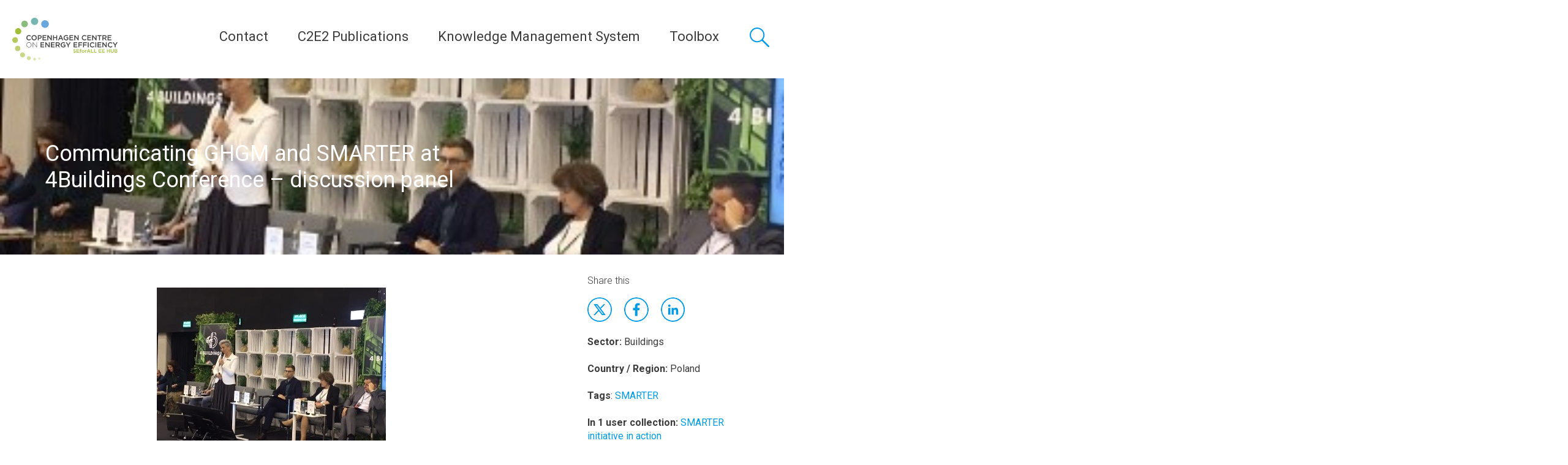

--- FILE ---
content_type: text/html; charset=UTF-8
request_url: https://c2e2.unepccc.org/kms_object/communicating-ghgm-and-smarter-at-4buildings-conference-discussion-panel/
body_size: 18776
content:
<!DOCTYPE html><html lang="en-US"><head> <script type="text/javascript">
var gform;gform||(document.addEventListener("gform_main_scripts_loaded",function(){gform.scriptsLoaded=!0}),window.addEventListener("DOMContentLoaded",function(){gform.domLoaded=!0}),gform={domLoaded:!1,scriptsLoaded:!1,initializeOnLoaded:function(o){gform.domLoaded&&gform.scriptsLoaded?o():!gform.domLoaded&&gform.scriptsLoaded?window.addEventListener("DOMContentLoaded",o):document.addEventListener("gform_main_scripts_loaded",o)},hooks:{action:{},filter:{}},addAction:function(o,n,r,t){gform.addHook("action",o,n,r,t)},addFilter:function(o,n,r,t){gform.addHook("filter",o,n,r,t)},doAction:function(o){gform.doHook("action",o,arguments)},applyFilters:function(o){return gform.doHook("filter",o,arguments)},removeAction:function(o,n){gform.removeHook("action",o,n)},removeFilter:function(o,n,r){gform.removeHook("filter",o,n,r)},addHook:function(o,n,r,t,i){null==gform.hooks[o][n]&&(gform.hooks[o][n]=[]);var e=gform.hooks[o][n];null==i&&(i=n+"_"+e.length),gform.hooks[o][n].push({tag:i,callable:r,priority:t=null==t?10:t})},doHook:function(n,o,r){var t;if(r=Array.prototype.slice.call(r,1),null!=gform.hooks[n][o]&&((o=gform.hooks[n][o]).sort(function(o,n){return o.priority-n.priority}),o.forEach(function(o){"function"!=typeof(t=o.callable)&&(t=window[t]),"action"==n?t.apply(null,r):r[0]=t.apply(null,r)})),"filter"==n)return r[0]},removeHook:function(o,n,t,i){var r;null!=gform.hooks[o][n]&&(r=(r=gform.hooks[o][n]).filter(function(o,n,r){return!!(null!=i&&i!=o.tag||null!=t&&t!=o.priority)}),gform.hooks[o][n]=r)}});
</script>
<meta charset="UTF-8"><meta name="viewport" content="width=device-width, initial-scale=1, user-scalable=0"><link rel="stylesheet" media="print" onload="this.onload=null;this.media='all';" id="ao_optimized_gfonts" href="https://fonts.googleapis.com/css?family=Roboto:300,400,400i,500,500i,700,700i,Roboto+Slab&amp;display=swap"><link rel="profile" href="http://gmpg.org/xfn/11"><link rel="apple-touch-icon" sizes="180x180" href="https://c2e2.unepccc.org/wp-content/themes/unepdtu/assets/favicon/apple-touch-icon.png"><link rel="icon" type="image/png" sizes="32x32" href="https://c2e2.unepccc.org/wp-content/themes/unepdtu/assets/favicon/favicon-32x32.png"><link rel="icon" type="image/png" sizes="16x16" href="https://c2e2.unepccc.org/wp-content/themes/unepdtu/assets/favicon/favicon-16x16.png"><link rel="manifest" href="https://c2e2.unepccc.org/wp-content/themes/unepdtu/assets/favicon/site.webmanifest"><link rel="mask-icon" href="https://c2e2.unepccc.org/wp-content/themes/unepdtu/assets/favicon/safari-pinned-tab.svg" color="#01465f"><meta name="msapplication-TileColor" content="#01465f"><meta name="theme-color" content="#ffffff"> <script defer src="[data-uri]"></script> <meta name='robots' content='index, follow, max-image-preview:large, max-snippet:-1, max-video-preview:-1' /><title>Communicating GHGM and SMARTER at 4Buildings Conference - discussion panel - Copenhagen Centre on Energy Efficiency</title><link rel="canonical" href="https://c2e2.unepccc.org/kms_object/communicating-ghgm-and-smarter-at-4buildings-conference-discussion-panel/" /><meta property="og:locale" content="en_US" /><meta property="og:type" content="article" /><meta property="og:title" content="Communicating GHGM and SMARTER at 4Buildings Conference - discussion panel - Copenhagen Centre on Energy Efficiency" /><meta property="og:url" content="https://c2e2.unepccc.org/kms_object/communicating-ghgm-and-smarter-at-4buildings-conference-discussion-panel/" /><meta property="og:site_name" content="Copenhagen Centre on Energy Efficiency" /><meta property="og:image" content="https://c2e2.unepccc.org/wp-content/uploads/sites/3/2020/01/communicating-ghgm-and-smarter-at-4buildings.jpg" /><meta property="og:image:width" content="374" /><meta property="og:image:height" content="280" /><meta property="og:image:type" content="image/jpeg" /><meta name="twitter:card" content="summary_large_image" /> <script type="application/ld+json" class="yoast-schema-graph">{"@context":"https://schema.org","@graph":[{"@type":"WebPage","@id":"https://c2e2.unepccc.org/kms_object/communicating-ghgm-and-smarter-at-4buildings-conference-discussion-panel/","url":"https://c2e2.unepccc.org/kms_object/communicating-ghgm-and-smarter-at-4buildings-conference-discussion-panel/","name":"Communicating GHGM and SMARTER at 4Buildings Conference - discussion panel - Copenhagen Centre on Energy Efficiency","isPartOf":{"@id":"https://c2e2.unepccc.org/#website"},"primaryImageOfPage":{"@id":"https://c2e2.unepccc.org/kms_object/communicating-ghgm-and-smarter-at-4buildings-conference-discussion-panel/#primaryimage"},"image":{"@id":"https://c2e2.unepccc.org/kms_object/communicating-ghgm-and-smarter-at-4buildings-conference-discussion-panel/#primaryimage"},"thumbnailUrl":"https://c2e2.unepccc.org/wp-content/uploads/sites/3/2020/01/communicating-ghgm-and-smarter-at-4buildings.jpg","datePublished":"2020-01-24T12:39:53+00:00","dateModified":"2020-01-24T12:39:53+00:00","breadcrumb":{"@id":"https://c2e2.unepccc.org/kms_object/communicating-ghgm-and-smarter-at-4buildings-conference-discussion-panel/#breadcrumb"},"inLanguage":"en-US","potentialAction":[{"@type":"ReadAction","target":["https://c2e2.unepccc.org/kms_object/communicating-ghgm-and-smarter-at-4buildings-conference-discussion-panel/"]}]},{"@type":"ImageObject","inLanguage":"en-US","@id":"https://c2e2.unepccc.org/kms_object/communicating-ghgm-and-smarter-at-4buildings-conference-discussion-panel/#primaryimage","url":"https://c2e2.unepccc.org/wp-content/uploads/sites/3/2020/01/communicating-ghgm-and-smarter-at-4buildings.jpg","contentUrl":"https://c2e2.unepccc.org/wp-content/uploads/sites/3/2020/01/communicating-ghgm-and-smarter-at-4buildings.jpg","width":374,"height":280},{"@type":"BreadcrumbList","@id":"https://c2e2.unepccc.org/kms_object/communicating-ghgm-and-smarter-at-4buildings-conference-discussion-panel/#breadcrumb","itemListElement":[{"@type":"ListItem","position":1,"name":"Home","item":"https://c2e2.unepccc.org/"},{"@type":"ListItem","position":2,"name":"Communicating GHGM and SMARTER at 4Buildings Conference &#8211; discussion panel"}]},{"@type":"WebSite","@id":"https://c2e2.unepccc.org/#website","url":"https://c2e2.unepccc.org/","name":"Copenhagen Centre on Energy Efficiency","description":"Copenhagen Centre on Energy Efficiency tailors its activities under three strategic functions; Global Champion on Energy Efficiency, Analytical Support on Energy Efficiency, Energy Efficiency Knowledge Platform and Network","publisher":{"@id":"https://c2e2.unepccc.org/#organization"},"potentialAction":[{"@type":"SearchAction","target":{"@type":"EntryPoint","urlTemplate":"https://c2e2.unepccc.org/?s={search_term_string}"},"query-input":"required name=search_term_string"}],"inLanguage":"en-US"},{"@type":"Organization","@id":"https://c2e2.unepccc.org/#organization","name":"Copenhagen Centre on Energy Efficiency","url":"https://c2e2.unepccc.org/","logo":{"@type":"ImageObject","inLanguage":"en-US","@id":"https://c2e2.unepccc.org/#/schema/logo/image/","url":"https://c2e2.unepccc.org/wp-content/uploads/sites/3/2019/07/c2e2-logo-1.jpg","contentUrl":"https://c2e2.unepccc.org/wp-content/uploads/sites/3/2019/07/c2e2-logo-1.jpg","width":1000,"height":407,"caption":"Copenhagen Centre on Energy Efficiency"},"image":{"@id":"https://c2e2.unepccc.org/#/schema/logo/image/"},"sameAs":["https://www.linkedin.com/company/unep-ccc/","https://www.youtube.com/c/UNEPCopenhagenClimateCentre"]}]}</script> <link rel='dns-prefetch' href='//maps.googleapis.com' /><link href='https://fonts.gstatic.com' crossorigin='anonymous' rel='preconnect' /><link rel='stylesheet' id='wp-block-library-css'  href='https://c2e2.unepccc.org/wp-includes/css/dist/block-library/style.min.css?ver=6.0.1' type='text/css' media='all' /><style id='global-styles-inline-css' type='text/css'>body{--wp--preset--color--black: #000000;--wp--preset--color--cyan-bluish-gray: #abb8c3;--wp--preset--color--white: #ffffff;--wp--preset--color--pale-pink: #f78da7;--wp--preset--color--vivid-red: #cf2e2e;--wp--preset--color--luminous-vivid-orange: #ff6900;--wp--preset--color--luminous-vivid-amber: #fcb900;--wp--preset--color--light-green-cyan: #7bdcb5;--wp--preset--color--vivid-green-cyan: #00d084;--wp--preset--color--pale-cyan-blue: #8ed1fc;--wp--preset--color--vivid-cyan-blue: #0693e3;--wp--preset--color--vivid-purple: #9b51e0;--wp--preset--gradient--vivid-cyan-blue-to-vivid-purple: linear-gradient(135deg,rgba(6,147,227,1) 0%,rgb(155,81,224) 100%);--wp--preset--gradient--light-green-cyan-to-vivid-green-cyan: linear-gradient(135deg,rgb(122,220,180) 0%,rgb(0,208,130) 100%);--wp--preset--gradient--luminous-vivid-amber-to-luminous-vivid-orange: linear-gradient(135deg,rgba(252,185,0,1) 0%,rgba(255,105,0,1) 100%);--wp--preset--gradient--luminous-vivid-orange-to-vivid-red: linear-gradient(135deg,rgba(255,105,0,1) 0%,rgb(207,46,46) 100%);--wp--preset--gradient--very-light-gray-to-cyan-bluish-gray: linear-gradient(135deg,rgb(238,238,238) 0%,rgb(169,184,195) 100%);--wp--preset--gradient--cool-to-warm-spectrum: linear-gradient(135deg,rgb(74,234,220) 0%,rgb(151,120,209) 20%,rgb(207,42,186) 40%,rgb(238,44,130) 60%,rgb(251,105,98) 80%,rgb(254,248,76) 100%);--wp--preset--gradient--blush-light-purple: linear-gradient(135deg,rgb(255,206,236) 0%,rgb(152,150,240) 100%);--wp--preset--gradient--blush-bordeaux: linear-gradient(135deg,rgb(254,205,165) 0%,rgb(254,45,45) 50%,rgb(107,0,62) 100%);--wp--preset--gradient--luminous-dusk: linear-gradient(135deg,rgb(255,203,112) 0%,rgb(199,81,192) 50%,rgb(65,88,208) 100%);--wp--preset--gradient--pale-ocean: linear-gradient(135deg,rgb(255,245,203) 0%,rgb(182,227,212) 50%,rgb(51,167,181) 100%);--wp--preset--gradient--electric-grass: linear-gradient(135deg,rgb(202,248,128) 0%,rgb(113,206,126) 100%);--wp--preset--gradient--midnight: linear-gradient(135deg,rgb(2,3,129) 0%,rgb(40,116,252) 100%);--wp--preset--duotone--dark-grayscale: url('#wp-duotone-dark-grayscale');--wp--preset--duotone--grayscale: url('#wp-duotone-grayscale');--wp--preset--duotone--purple-yellow: url('#wp-duotone-purple-yellow');--wp--preset--duotone--blue-red: url('#wp-duotone-blue-red');--wp--preset--duotone--midnight: url('#wp-duotone-midnight');--wp--preset--duotone--magenta-yellow: url('#wp-duotone-magenta-yellow');--wp--preset--duotone--purple-green: url('#wp-duotone-purple-green');--wp--preset--duotone--blue-orange: url('#wp-duotone-blue-orange');--wp--preset--font-size--small: 13px;--wp--preset--font-size--medium: 20px;--wp--preset--font-size--large: 36px;--wp--preset--font-size--x-large: 42px;}.has-black-color{color: var(--wp--preset--color--black) !important;}.has-cyan-bluish-gray-color{color: var(--wp--preset--color--cyan-bluish-gray) !important;}.has-white-color{color: var(--wp--preset--color--white) !important;}.has-pale-pink-color{color: var(--wp--preset--color--pale-pink) !important;}.has-vivid-red-color{color: var(--wp--preset--color--vivid-red) !important;}.has-luminous-vivid-orange-color{color: var(--wp--preset--color--luminous-vivid-orange) !important;}.has-luminous-vivid-amber-color{color: var(--wp--preset--color--luminous-vivid-amber) !important;}.has-light-green-cyan-color{color: var(--wp--preset--color--light-green-cyan) !important;}.has-vivid-green-cyan-color{color: var(--wp--preset--color--vivid-green-cyan) !important;}.has-pale-cyan-blue-color{color: var(--wp--preset--color--pale-cyan-blue) !important;}.has-vivid-cyan-blue-color{color: var(--wp--preset--color--vivid-cyan-blue) !important;}.has-vivid-purple-color{color: var(--wp--preset--color--vivid-purple) !important;}.has-black-background-color{background-color: var(--wp--preset--color--black) !important;}.has-cyan-bluish-gray-background-color{background-color: var(--wp--preset--color--cyan-bluish-gray) !important;}.has-white-background-color{background-color: var(--wp--preset--color--white) !important;}.has-pale-pink-background-color{background-color: var(--wp--preset--color--pale-pink) !important;}.has-vivid-red-background-color{background-color: var(--wp--preset--color--vivid-red) !important;}.has-luminous-vivid-orange-background-color{background-color: var(--wp--preset--color--luminous-vivid-orange) !important;}.has-luminous-vivid-amber-background-color{background-color: var(--wp--preset--color--luminous-vivid-amber) !important;}.has-light-green-cyan-background-color{background-color: var(--wp--preset--color--light-green-cyan) !important;}.has-vivid-green-cyan-background-color{background-color: var(--wp--preset--color--vivid-green-cyan) !important;}.has-pale-cyan-blue-background-color{background-color: var(--wp--preset--color--pale-cyan-blue) !important;}.has-vivid-cyan-blue-background-color{background-color: var(--wp--preset--color--vivid-cyan-blue) !important;}.has-vivid-purple-background-color{background-color: var(--wp--preset--color--vivid-purple) !important;}.has-black-border-color{border-color: var(--wp--preset--color--black) !important;}.has-cyan-bluish-gray-border-color{border-color: var(--wp--preset--color--cyan-bluish-gray) !important;}.has-white-border-color{border-color: var(--wp--preset--color--white) !important;}.has-pale-pink-border-color{border-color: var(--wp--preset--color--pale-pink) !important;}.has-vivid-red-border-color{border-color: var(--wp--preset--color--vivid-red) !important;}.has-luminous-vivid-orange-border-color{border-color: var(--wp--preset--color--luminous-vivid-orange) !important;}.has-luminous-vivid-amber-border-color{border-color: var(--wp--preset--color--luminous-vivid-amber) !important;}.has-light-green-cyan-border-color{border-color: var(--wp--preset--color--light-green-cyan) !important;}.has-vivid-green-cyan-border-color{border-color: var(--wp--preset--color--vivid-green-cyan) !important;}.has-pale-cyan-blue-border-color{border-color: var(--wp--preset--color--pale-cyan-blue) !important;}.has-vivid-cyan-blue-border-color{border-color: var(--wp--preset--color--vivid-cyan-blue) !important;}.has-vivid-purple-border-color{border-color: var(--wp--preset--color--vivid-purple) !important;}.has-vivid-cyan-blue-to-vivid-purple-gradient-background{background: var(--wp--preset--gradient--vivid-cyan-blue-to-vivid-purple) !important;}.has-light-green-cyan-to-vivid-green-cyan-gradient-background{background: var(--wp--preset--gradient--light-green-cyan-to-vivid-green-cyan) !important;}.has-luminous-vivid-amber-to-luminous-vivid-orange-gradient-background{background: var(--wp--preset--gradient--luminous-vivid-amber-to-luminous-vivid-orange) !important;}.has-luminous-vivid-orange-to-vivid-red-gradient-background{background: var(--wp--preset--gradient--luminous-vivid-orange-to-vivid-red) !important;}.has-very-light-gray-to-cyan-bluish-gray-gradient-background{background: var(--wp--preset--gradient--very-light-gray-to-cyan-bluish-gray) !important;}.has-cool-to-warm-spectrum-gradient-background{background: var(--wp--preset--gradient--cool-to-warm-spectrum) !important;}.has-blush-light-purple-gradient-background{background: var(--wp--preset--gradient--blush-light-purple) !important;}.has-blush-bordeaux-gradient-background{background: var(--wp--preset--gradient--blush-bordeaux) !important;}.has-luminous-dusk-gradient-background{background: var(--wp--preset--gradient--luminous-dusk) !important;}.has-pale-ocean-gradient-background{background: var(--wp--preset--gradient--pale-ocean) !important;}.has-electric-grass-gradient-background{background: var(--wp--preset--gradient--electric-grass) !important;}.has-midnight-gradient-background{background: var(--wp--preset--gradient--midnight) !important;}.has-small-font-size{font-size: var(--wp--preset--font-size--small) !important;}.has-medium-font-size{font-size: var(--wp--preset--font-size--medium) !important;}.has-large-font-size{font-size: var(--wp--preset--font-size--large) !important;}.has-x-large-font-size{font-size: var(--wp--preset--font-size--x-large) !important;}</style><link rel='stylesheet' id='wp-rest-filter-css'  href='https://c2e2.unepccc.org/wp-content/plugins/wp-rest-filter/public/css/wp-rest-filter-public.css?ver=1.4.3' type='text/css' media='all' /><link rel='stylesheet' id='unepdtu_style-css'  href='https://c2e2.unepccc.org/wp-content/themes/unepdtu/assets/css/style.css?v=2&#038;ver=1.0' type='text/css' media='all' /> <script type='text/javascript' src='https://c2e2.unepccc.org/wp-includes/js/jquery/jquery.min.js?ver=3.6.0' id='jquery-core-js'></script> <script defer type='text/javascript' src='https://c2e2.unepccc.org/wp-includes/js/jquery/jquery-migrate.min.js?ver=3.3.2' id='jquery-migrate-js'></script> <script defer type='text/javascript' src='https://c2e2.unepccc.org/wp-content/cache/autoptimize/3/js/autoptimize_single_49cea0a781874a962879c2caca9bc322.js?ver=1.4.3' id='wp-rest-filter-js'></script> <script defer type='text/javascript' src='https://maps.googleapis.com/maps/api/js?key=AIzaSyBfr_0oDVfL3UVvIcqfmIyXU1e07PlWI_E' id='google_map-js'></script> <script defer type='text/javascript' src='https://c2e2.unepccc.org/wp-content/cache/autoptimize/3/js/autoptimize_single_740e27f704d6adea24b016972f546363.js' id='advice_mapJs-js'></script> <link rel="https://api.w.org/" href="https://c2e2.unepccc.org/wp-json/" /><link rel="alternate" type="application/json+oembed" href="https://c2e2.unepccc.org/wp-json/oembed/1.0/embed?url=https%3A%2F%2Fc2e2.unepccc.org%2Fkms_object%2Fcommunicating-ghgm-and-smarter-at-4buildings-conference-discussion-panel%2F" /><link rel="alternate" type="text/xml+oembed" href="https://c2e2.unepccc.org/wp-json/oembed/1.0/embed?url=https%3A%2F%2Fc2e2.unepccc.org%2Fkms_object%2Fcommunicating-ghgm-and-smarter-at-4buildings-conference-discussion-panel%2F&#038;format=xml" />  <script defer src="[data-uri]"></script>    <script defer src="[data-uri]"></script> <style type="text/css" id="wp-custom-css">.hide_summary {display: none!important;}</style></head><body class="kms_object-template-default single single-kms_object postid-37904"><header class="p-site-header"><div class="p-site-header__branding"><p class="p-site-header__logo"> <a href="https://c2e2.unepccc.org" rel="home" class="p-site-header__logo-link" title="Copenhagen Centre on Energy Efficiency"><noscript><img src="https://c2e2.unepccc.org/wp-content/uploads/sites/3/2019/01/c2e2-logo-seforall.png" alt="Copenhagen Centre on Energy Efficiency" /></noscript><img class="lazyload" src='data:image/svg+xml,%3Csvg%20xmlns=%22http://www.w3.org/2000/svg%22%20viewBox=%220%200%20210%20140%22%3E%3C/svg%3E' data-src="https://c2e2.unepccc.org/wp-content/uploads/sites/3/2019/01/c2e2-logo-seforall.png" alt="Copenhagen Centre on Energy Efficiency" /></a></p></div><div class="p-site-header__navigation-and-search"> <button class="c-primary-menu__toggle js-menu-toggle"> <span class="c-primary-menu__toggle-lines"></span> <span class="c-primary-menu__toggle-text">Menu</span> </button><nav class="c-primary-menu"><ul class="c-primary-menu__list " role="menu"><li class="c-primary-menu__item  c-primary-menu__item--parent  c-primary-menu__item--32244"><a href="https://c2e2.unepccc.org/who-we-are/">Contact</a><ul class="c-primary-menu__sub-menu c-primary-menu__sub-menu--1"><li class="c-primary-menu__sub-menu-item c-primary-menu__sub-menu--1__item  c-primary-menu__item--32244"><a href="https://c2e2.unepccc.org/who-we-are/">Copenhagen Centre on Energy Efficiency</a></li><li class="c-primary-menu__sub-menu-item c-primary-menu__sub-menu--1__item  c-primary-menu__item--43207"><a href="https://c2e2.unepccc.org/sdrhcc/sdrhcc-english/sino-danish-clean-and-renewable-heating-cooperation-centre-who-we-are/">Sino-Danish Cooperation Centre</a></li></ul></li><li class="c-primary-menu__item  c-primary-menu__item--36874"><a href="https://c2e2.unepccc.org/collection/c2e2-publications/">C2E2 Publications</a></li><li class="c-primary-menu__item  c-primary-menu__item--32236"><a href="https://c2e2.unepccc.org/kms/">Knowledge Management System</a></li><li class="c-primary-menu__item  c-primary-menu__item--parent  c-primary-menu__item--38501"><a href="#">Toolbox</a><ul class="c-primary-menu__sub-menu c-primary-menu__sub-menu--1"><li class="c-primary-menu__sub-menu-item c-primary-menu__sub-menu--1__item  c-primary-menu__item--41834"><a href="https://c2e2.unepccc.org/kms_object/street-lighting-energy-efficiency-calculator">Street Lighting Energy Efficiency Calculator</a></li><li class="c-primary-menu__sub-menu-item c-primary-menu__sub-menu--1__item  c-primary-menu__item--38785"><a href="https://c2e2.unepccc.org/kms_object/street-lighting-financing-tool-slft/">Street Lighting Financing Tool (SLFT)</a></li><li class="c-primary-menu__sub-menu-item c-primary-menu__sub-menu--1__item  c-primary-menu__item--42997"><a href="https://c2e2.unepccc.org/kms_object/energy-efficiency-in-ground-water-systems-tool/">Energy Efficiency in Cold Water Supply Systems</a></li><li class="c-primary-menu__sub-menu-item c-primary-menu__sub-menu--1__item  c-primary-menu__item--43938"><a href="https://toolbox.unepccc.org/building/calculator">Building Energy Efficiency Calculator (BEEC)</a></li><li class="c-primary-menu__sub-menu-item c-primary-menu__sub-menu--1__item  c-primary-menu__item--43939"><a href="https://toolbox.unepccc.org/district-energy">District Energy Efficiency Tool</a></li><li class="c-primary-menu__sub-menu-item c-primary-menu__sub-menu--1__item  c-primary-menu__item--43940"><a href="https://toolbox.unepccc.org/motor-pump">Motor Pump Energy Efficiency Tool</a></li><li class="c-primary-menu__sub-menu-item c-primary-menu__sub-menu--1__item  c-primary-menu__item--43941"><a href="https://toolbox.unepccc.org/motor">Motors Energy Efficiency Tool</a></li><li class="c-primary-menu__sub-menu-item c-primary-menu__sub-menu--1__item  c-primary-menu__item--43942"><a href="https://toolbox.unepccc.org/transformer">Transformers Energy Efficiency Tool</a></li><li class="c-primary-menu__sub-menu-item c-primary-menu__sub-menu--1__item  c-primary-menu__item--43943"><a href="https://toolbox.unepccc.org/water-supply">Water Supply Systems Tool</a></li><li class="c-primary-menu__sub-menu-item c-primary-menu__sub-menu--1__item  c-primary-menu__item--44801"><a href="https://c2e2.unepccc.org/tutorials-english/">Tutorials (English)</a></li><li class="c-primary-menu__sub-menu-item c-primary-menu__sub-menu--1__item  c-primary-menu__item--44810"><a href="https://c2e2.unepccc.org/tutorial-espanol/">Tutorial (Español)</a></li></ul></li></ul></nav> <a href="#global-search" class="c-global-search__toggle"> <span class="c-global-search__toggle-text"> Search </span> </a><div class="c-global-search" id="global-search"><div class="c-global-search__inner"><form class="c-global-search__form" action="/"><div class="c-global-search__form-group"> <label class="c-global-search__label" for="s">Search a keyword, location etc.</label> <input class="c-global-search__input" type="text" name="s" placeholder="Search a keyword, location etc." /> <button class="c-global-search__button">Search</button></div></form></div></div></div></header><div class="c-primary-menu__sub-menu-container"></div><main><article class="p-article p-article--kms"><header class="lazyload p-article__header text-light c-hero c-hero--background-image" data-bg="https://c2e2.unepccc.org/wp-content/uploads/sites/3/2020/01/communicating-ghgm-and-smarter-at-4buildings.jpg" style="background-image:url(data:image/svg+xml,%3Csvg%20xmlns=%22http://www.w3.org/2000/svg%22%20viewBox=%220%200%20500%20300%22%3E%3C/svg%3E); background-position: center"><div class="c-hero__content"><div class="o-container"><h1 class="c-hero__headline">Communicating GHGM and SMARTER at 4Buildings Conference &#8211; discussion panel</h1></div></div></header><div class="p-article__content"><div class="o-container"><div class="o-grid"><div class="o-grid__col o-grid__col-sm-8"><p><p><noscript><img class="aligncenter size-full wp-image-37905" src="https://c2e2.unepccc.org/wp-content/uploads/sites/3/2020/01/communicating-ghgm-and-smarter-at-4buildings.jpg" alt="" width="374" height="280" /></noscript><img class="lazyload aligncenter size-full wp-image-37905" src='data:image/svg+xml,%3Csvg%20xmlns=%22http://www.w3.org/2000/svg%22%20viewBox=%220%200%20374%20280%22%3E%3C/svg%3E' data-src="https://c2e2.unepccc.org/wp-content/uploads/sites/3/2020/01/communicating-ghgm-and-smarter-at-4buildings.jpg" alt="" width="374" height="280" /></p></p> <a href="http://www.4buildings.pl/2019/en/panel/3511.html#speakers" target="_blank" class="c-btn c-btn--primary">Conference Webpage</a></div><div class="o-grid__col o-grid__col-sm-3 o-grid__col-sm-3 o-grid__col-sm-offset-1"><h3 class="p-article__aside-headline">Share this</h3><ul class="c-social-links c-social-links--blue o-no-bullets"><li class="c-social-links__item"><a class="c-social-links__link c-social-links__link--twitter" href="https://twitter.com/intent/tweet" target="_blank" title="Tweet" onclick="window.open('https://twitter.com/intent/tweet?text=' + encodeURIComponent(document.title) + ':%20'  + encodeURIComponent(document.URL)); return false;">Twitter</a></li><li class="c-social-links__item"><a class="c-social-links__link c-social-links__link--facebook" href="https://www.facebook.com/sharer/sharer.php" title="Share on Facebook" target="_blank" onclick="window.open('https://www.facebook.com/sharer/sharer.php?u=' + encodeURIComponent(document.URL) + '&t=' + encodeURIComponent(document.URL)); return false;">Facebook</a></li><li class="c-social-links__item"><a class="c-social-links__link c-social-links__link--linkedin" href="http://www.linkedin.com/shareArticle" target="_blank" title="Share on LinkedIn" onclick="window.open('http://www.linkedin.com/shareArticle?mini=true&url=' + encodeURIComponent(document.URL) + '&title=' +  encodeURIComponent(document.title)); return false;">LinkdIn</a></li></ul><p><strong>Sector:</strong> <span>Buildings</span></p><p><strong>Country / Region:</strong> <span>Poland</span></p> <b>Tags</b>: <a href="https://c2e2.unepccc.org/tag/smarter/" rel="tag">SMARTER</a><br /><br /><p><strong>In 1 user collection: </strong> <a href="https://c2e2.unepccc.org/collection/smarter-news/"> SMARTER initiative in action </a></p><p><strong>Knowledge Object: </strong>User generated Initiative</p></div></div></div></div><section class="c-person c-section"><div class="o-container"></div></section></article></main><footer class="p-site-footer"><div class="o-container"><div class="p-site-footer__top"><p class="p-site-footer__website-description">The Copenhagen Centre on Energy Efficiency (Copenhagen Centre) is dedicated to accelerating the uptake of energy efficiency policies and programmes on a global scale. In the context of the United Nations Secretary General’s Sustainable Energy for All (SEforALL) initiative, the Copenhagen Centre is the thematic hub for energy efficiency with the prime responsibility to support action towards the SEforALL energy efficiency target of doubling the global rate of improvement in energy efficiency by 2030.  The Copenhagen Centre is institutionally part of the UNEP Copenhagen Climate Centre.</p><ul class="p-site-footer__partners-list  o-no-bullets"></ul></div><div class="p-site-footer__bottom"><div class="o-grid"><div class="o-grid__col o-grid__col-sm-6 o-grid__col-md-3"><h2 class="p-site-footer__headline">Contact</h2><div itemscope itemtype="http://schema.org/Organization" class="c-address c-address--footer"> <span itemprop="name" class="c-address__name">UNEP Copenhagen Climate Centre - Energy Efficiency</span><div itemprop="address" itemscope itemtype="http://schema.org/PostalAddress" class="c-address__address"> <span itemprop="streetAddress">Marmorvej 51</span><div> <span itemprop="postalCode">2100</span> <span itemprop="addressLocality">Copenhagen</span></div> <span itemprop="addressCountry">Denmark</span></div><div class="c-address__telephone"> Tel: <span itemprop="telephone">+45 4533 5301</span></div><div class="c-address__email"> Email: <span itemprop="email"><a href="mailto:unep-ccc@un.org">unep-ccc@un.org</a></span></div> <a href="https://goo.gl/maps/Eh5yXMiQ5VUwt3mC9" class="c-address__direction" target="_blank">Get directions</a></div></div><div class="o-grid__col o-grid__col-sm-6 o-grid__col-md-3"><h2 class="p-site-footer__headline">Join us</h2><ul class="c-footer-menu__list " role="menu"><li class="c-footer-menu__item  c-footer-menu__item--36505"><a href="https://c2e2.unepccc.org/jobs-and-consultancies/">Jobs and Consultancies</a></li><li class="c-footer-menu__item  c-footer-menu__item--36127"><a href="https://c2e2.unepccc.org/events/">Events</a></li></ul></div><div class="o-grid__col o-grid__col-sm-6 o-grid__col-md-3"><h2 class="p-site-footer__headline">Follow</h2><ul class="c-social-links"><li class="c-social-links__item"> <a href="https://www.linkedin.com/company/unep-ccc/" class="c-social-links__link c-social-links__link--linkedin" title="LinkedIn">LinkedIn</a></li><li class="c-social-links__item"> <a href="https://www.youtube.com/channel/UCIsNLzs6l2WqmHtj13Ibezw" class="c-social-links__link c-social-links__link--youtube" title="Youtube">Youtube</a></li></ul></div></div></div><p class="p-site-footer__legal"> <span class="p-site-footer__copyright"> &copy; 2025 UNEP-CCC - All rights reserved </span></p></div></footer><div id="downloadmodal" class="modal modal--small modal--tracking" role="dialog" aria-modal="true" aria-labelledby="modalheadline" aria-hidden="true"><div class="modal__dialog"> <button type="button" class="modal__button modal__button--close" onclick="closeModal()">✕</button><div class="modal__content"><h3 id="modalheadline" class="c-banner__headline"> Please fill out info</h3> <script defer src="[data-uri]"></script> <div class='gf_browser_chrome gform_wrapper gravity-theme gform-theme--no-framework' data-form-theme='gravity-theme' data-form-index='0' id='gform_wrapper_1' ><div id='gf_1' class='gform_anchor' tabindex='-1'></div><form method='post' enctype='multipart/form-data' target='gform_ajax_frame_1' id='gform_1'  action='/kms_object/communicating-ghgm-and-smarter-at-4buildings-conference-discussion-panel/#gf_1' data-formid='1' novalidate><div class='gform-body gform_body'><div id='gform_fields_1' class='gform_fields top_label form_sublabel_below description_below'><div id="field_1_1"  class="gfield gfield--type-select gfield_contains_required field_sublabel_below gfield--no-description field_description_below gfield_visibility_visible"  data-js-reload="field_1_1"><label class='gfield_label gform-field-label' for='input_1_1' >Stakeholder<span class="gfield_required"><span class="gfield_required gfield_required_text">(Required)</span></span></label><div class='ginput_container ginput_container_select'><select name='input_1' id='input_1_1' class='medium gfield_select'    aria-required="true" aria-invalid="false" ><option value='' selected='selected' class='gf_placeholder'>Select Stakeholder</option><option value='Consultant' >Consultant</option><option value='Donor' >Donor</option><option value='Energy or Climate Organization' >Energy or Climate Organization</option><option value='Government' >Government</option><option value='Media' >Media</option><option value='Non Governmental Organization' >Non Governmental Organization</option><option value='Other' >Other</option><option value='Policy Maker' >Policy Maker</option><option value='Private Sector' >Private Sector</option><option value='Researcher' >Researcher</option><option value='Student' >Student</option></select></div></div><div id="field_1_2"  class="gfield gfield--type-select gfield_contains_required field_sublabel_below gfield--no-description field_description_below gfield_visibility_visible"  data-js-reload="field_1_2"><label class='gfield_label gform-field-label' for='input_1_2' >Country<span class="gfield_required"><span class="gfield_required gfield_required_text">(Required)</span></span></label><div class='ginput_container ginput_container_select'><select name='input_2' id='input_1_2' class='medium gfield_select'    aria-required="true" aria-invalid="false" ><option value='' selected='selected' class='gf_placeholder'>Select Country</option><option value='Afghanistan' >Afghanistan</option><option value='Albania' >Albania</option><option value='Algeria' >Algeria</option><option value='Andorra' >Andorra</option><option value='Angola' >Angola</option><option value='Antigua and Barbuda' >Antigua and Barbuda</option><option value='Argentina' >Argentina</option><option value='Armenia' >Armenia</option><option value='Australia' >Australia</option><option value='Austria' >Austria</option><option value='Azerbaijan' >Azerbaijan</option><option value='Bahamas' >Bahamas</option><option value='Bahrain' >Bahrain</option><option value='Bangladesh' >Bangladesh</option><option value='Barbados' >Barbados</option><option value='Belarus' >Belarus</option><option value='Belgium' >Belgium</option><option value='Belize' >Belize</option><option value='Benin' >Benin</option><option value='Bhutan' >Bhutan</option><option value='Bolivia' >Bolivia</option><option value='Bosnia and Herzegovina' >Bosnia and Herzegovina</option><option value='Botswana' >Botswana</option><option value='Brazil' >Brazil</option><option value='Brunei' >Brunei</option><option value='Bulgaria' >Bulgaria</option><option value='Burkina Faso' >Burkina Faso</option><option value='Burma (Myanmar)' >Burma (Myanmar)</option><option value='Burundi' >Burundi</option><option value='Cambodia' >Cambodia</option><option value='Cameroon' >Cameroon</option><option value='Canada' >Canada</option><option value='Cape Verde' >Cape Verde</option><option value='Central African Republic' >Central African Republic</option><option value='Chad' >Chad</option><option value='Chile' >Chile</option><option value='China' >China</option><option value='Colombia' >Colombia</option><option value='Comoros' >Comoros</option><option value='Congo, Rep. of' >Congo, Rep. of</option><option value='Congo, Dem. Rep. of' >Congo, Dem. Rep. of</option><option value='Costa Rica' >Costa Rica</option><option value='Côte d&#039;Ivoire' >Côte d&#039;Ivoire</option><option value='Croatia' >Croatia</option><option value='Cuba' >Cuba</option><option value='Cyprus' >Cyprus</option><option value='Czech Republic' >Czech Republic</option><option value='Denmark' >Denmark</option><option value='Djibouti' >Djibouti</option><option value='Dominica' >Dominica</option><option value='Dominican Republic' >Dominican Republic</option><option value='East Timor' >East Timor</option><option value='Ecuador' >Ecuador</option><option value='Egypt' >Egypt</option><option value='El Salvador' >El Salvador</option><option value='Equatorial Guinea' >Equatorial Guinea</option><option value='Eritrea' >Eritrea</option><option value='Estonia' >Estonia</option><option value='Ethiopia' >Ethiopia</option><option value='Fiji' >Fiji</option><option value='Finland' >Finland</option><option value='France' >France</option><option value='Gabon' >Gabon</option><option value='Gambia' >Gambia</option><option value='Georgia' >Georgia</option><option value='Germany' >Germany</option><option value='Ghana' >Ghana</option><option value='Greece' >Greece</option><option value='Grenada' >Grenada</option><option value='Guatemala' >Guatemala</option><option value='Guinea' >Guinea</option><option value='Guinea-Bissau' >Guinea-Bissau</option><option value='Guyana' >Guyana</option><option value='Haiti' >Haiti</option><option value='Honduras' >Honduras</option><option value='Hungary' >Hungary</option><option value='Iceland' >Iceland</option><option value='India' >India</option><option value='Indonesia' >Indonesia</option><option value='Iran' >Iran</option><option value='Iraq' >Iraq</option><option value='Ireland' >Ireland</option><option value='Israel' >Israel</option><option value='Italy' >Italy</option><option value='Jamaica' >Jamaica</option><option value='Japan' >Japan</option><option value='Jordan' >Jordan</option><option value='Kazakhstan' >Kazakhstan</option><option value='Kenya' >Kenya</option><option value='Kiribati' >Kiribati</option><option value='Korea, North' >Korea, North</option><option value='Korea, South' >Korea, South</option><option value='Kuwait' >Kuwait</option><option value='Kyrgyzstan' >Kyrgyzstan</option><option value='Laos' >Laos</option><option value='Latvia' >Latvia</option><option value='Lebanon' >Lebanon</option><option value='Lesotho' >Lesotho</option><option value='Liberia' >Liberia</option><option value='Libya' >Libya</option><option value='Liechtenstein' >Liechtenstein</option><option value='Lithuania' >Lithuania</option><option value='Luxembourg' >Luxembourg</option><option value='North Macedonia' >North Macedonia</option><option value='Madagascar' >Madagascar</option><option value='Malawi' >Malawi</option><option value='Malaysia' >Malaysia</option><option value='Maldives' >Maldives</option><option value='Mali' >Mali</option><option value='Malta' >Malta</option><option value='Marshall Islands' >Marshall Islands</option><option value='Mauritania' >Mauritania</option><option value='Mauritius' >Mauritius</option><option value='Mexico' >Mexico</option><option value='Micronesia' >Micronesia</option><option value='Moldova' >Moldova</option><option value='Monaco' >Monaco</option><option value='Mongolia' >Mongolia</option><option value='Montenegro' >Montenegro</option><option value='Morocco' >Morocco</option><option value='Mozambique' >Mozambique</option><option value='Namibia' >Namibia</option><option value='Nauru' >Nauru</option><option value='Nepal' >Nepal</option><option value='Netherlands' >Netherlands</option><option value='New Zealand' >New Zealand</option><option value='Nicaragua' >Nicaragua</option><option value='Niger' >Niger</option><option value='Nigeria' >Nigeria</option><option value='Norway' >Norway</option><option value='Oman' >Oman</option><option value='Pakistan' >Pakistan</option><option value='Palau' >Palau</option><option value='Panama' >Panama</option><option value='Papua New Guinea' >Papua New Guinea</option><option value='Paraguay' >Paraguay</option><option value='Peru' >Peru</option><option value='Philippines' >Philippines</option><option value='Poland' >Poland</option><option value='Portugal' >Portugal</option><option value='Qatar' >Qatar</option><option value='Romania' >Romania</option><option value='Russia' >Russia</option><option value='Rwanda' >Rwanda</option><option value='St. Kitts and Nevis' >St. Kitts and Nevis</option><option value='St. Lucia' >St. Lucia</option><option value='St. Vincent and the Grenadines' >St. Vincent and the Grenadines</option><option value='Samoa' >Samoa</option><option value='San Marino' >San Marino</option><option value='São Tomé and Príncipe' >São Tomé and Príncipe</option><option value='Saudi Arabia' >Saudi Arabia</option><option value='Senegal' >Senegal</option><option value='Serbia' >Serbia</option><option value='Seychelles' >Seychelles</option><option value='Sierra Leone' >Sierra Leone</option><option value='Singapore' >Singapore</option><option value='Slovakia' >Slovakia</option><option value='Slovenia' >Slovenia</option><option value='Solomon Islands' >Solomon Islands</option><option value='Somalia' >Somalia</option><option value='South Africa' >South Africa</option><option value='South Sudan' >South Sudan</option><option value='Spain' >Spain</option><option value='Sri Lanka' >Sri Lanka</option><option value='Sudan' >Sudan</option><option value='Suriname' >Suriname</option><option value='Swaziland' >Swaziland</option><option value='Sweden' >Sweden</option><option value='Switzerland' >Switzerland</option><option value='Syria' >Syria</option><option value='Tajikistan' >Tajikistan</option><option value='Tanzania' >Tanzania</option><option value='Thailand' >Thailand</option><option value='Togo' >Togo</option><option value='Tonga' >Tonga</option><option value='Trinidad and Tobago' >Trinidad and Tobago</option><option value='Tunisia' >Tunisia</option><option value='Turkey' >Turkey</option><option value='Turkmenistan' >Turkmenistan</option><option value='Tuvalu' >Tuvalu</option><option value='Uganda' >Uganda</option><option value='Ukraine' >Ukraine</option><option value='United Arab Emirates' >United Arab Emirates</option><option value='United Kingdom' >United Kingdom</option><option value='United States' >United States</option><option value='Uruguay' >Uruguay</option><option value='Uzbekistan' >Uzbekistan</option><option value='Vanuatu' >Vanuatu</option><option value='Venezuela' >Venezuela</option><option value='Vietnam' >Vietnam</option><option value='Yemen' >Yemen</option><option value='Zambia' >Zambia</option><option value='Zimbabwe' >Zimbabwe</option><option value='Other' >Other</option></select></div></div><div id="field_1_6"  class="gfield gfield--type-text js-gfield-document field_sublabel_below gfield--no-description field_description_below gfield_visibility_hidden"  data-js-reload="field_1_6"><div class='admin-hidden-markup'><i class='gform-icon gform-icon--hidden'></i><span>Hidden</span></div><label class='gfield_label gform-field-label' for='input_1_6' >Document</label><div class='ginput_container ginput_container_text'><input name='input_6' id='input_1_6' type='text' value='' class='medium'      aria-invalid="false"   /></div></div><div id="field_1_7"  class="gfield gfield--type-text field_sublabel_below gfield--no-description field_description_below gfield_visibility_hidden"  data-js-reload="field_1_7"><div class='admin-hidden-markup'><i class='gform-icon gform-icon--hidden'></i><span>Hidden</span></div><label class='gfield_label gform-field-label' for='input_1_7' >Origin</label><div class='ginput_container ginput_container_text'><input name='input_7' id='input_1_7' type='text' value='https://c2e2.unepccc.org/kms_object/communicating-ghgm-and-smarter-at-4buildings-conference-discussion-panel/' class='medium'      aria-invalid="false"   /></div></div><div id="field_1_3"  class="gfield gfield--type-html gfield_html gfield_html_formatted gfield_no_follows_desc field_sublabel_below gfield--no-description field_description_below gfield_visibility_visible"  data-js-reload="field_1_3">To help reach our stakeholders better, UNEP Copenhagen Climate Centre would like to know who reads our publications. As we follow European General Data Protection Rules (GDPR), we will be using this user data for monitoring and analysis purposes only.</div></div></div><div class='gform_footer top_label'> <input type='submit' id='gform_submit_button_1' class='gform_button button' value='Submit to download'  onclick='if(window["gf_submitting_1"]){return false;}  if( !jQuery("#gform_1")[0].checkValidity || jQuery("#gform_1")[0].checkValidity()){window["gf_submitting_1"]=true;}  ' onkeypress='if( event.keyCode == 13 ){ if(window["gf_submitting_1"]){return false;} if( !jQuery("#gform_1")[0].checkValidity || jQuery("#gform_1")[0].checkValidity()){window["gf_submitting_1"]=true;}  jQuery("#gform_1").trigger("submit",[true]); }' /> <input type='hidden' name='gform_ajax' value='form_id=1&amp;title=&amp;description=&amp;tabindex=0' /> <input type='hidden' class='gform_hidden' name='is_submit_1' value='1' /> <input type='hidden' class='gform_hidden' name='gform_submit' value='1' /> <input type='hidden' class='gform_hidden' name='gform_unique_id' value='' /> <input type='hidden' class='gform_hidden' name='state_1' value='WyJbXSIsIjM5NmE0NDNjODUxYTc1ZDQ2ZTUxNjk5MjJhM2ZmNTA2Il0=' /> <input type='hidden' class='gform_hidden' name='gform_target_page_number_1' id='gform_target_page_number_1' value='0' /> <input type='hidden' class='gform_hidden' name='gform_source_page_number_1' id='gform_source_page_number_1' value='1' /> <input type='hidden' name='gform_field_values' value='' /></div></form></div> <iframe style='display:none;width:0px;height:0px;' src='about:blank' name='gform_ajax_frame_1' id='gform_ajax_frame_1' title='This iframe contains the logic required to handle Ajax powered Gravity Forms.'></iframe> <script defer src="[data-uri]"></script> </div></div></div> <script defer src="[data-uri]"></script> <style>.modal__dialog .modal__button--close {position: absolute; top: 2rem;right: 2rem;background: transparent;border: none;	font-weight: bold;}.gform_wrapper gform_fields{padding:0;margin:0;list-style:none}.gform_wrapper .gform_fields{padding:0;margin:0;list-style:none}.gform_wrapper .gform_fields .gfield+.gfield{margin-top:1rem}.gform_wrapper .gfield:before{display:none}.gform_wrapper input[type=text]{width:100%}.gform_wrapper .validation_error,.gform_wrapper .validation_message{color:red}.gform_button{display:-ms-inline-flexbox;display:inline-flex;position:relative;-ms-flex-align:center;align-items:center;-ms-flex-pack:center;justify-content:center;box-sizing:border-box;padding:.625rem 2rem;font-family:inherit;background-color:transparent;outline:0;color:inherit;text-decoration:none;font-size:18px;font-size:1.125rem;line-height:1.3333;letter-spacing:.5px;cursor:pointer;transition:background-color 220ms ease-in-out;border:none;margin-bottom:2rem;background-color:#01465f;border:2px solid #01465f;width:100%;padding:1.25rem;color:#fff;margin-top:1rem}.gform_button:hover{background-color:#00212d;border-color:#00212d}.gfield_visibility_hidden{display:none}.modal.modal--tracking label{display:none}.gfield_html{font-size:.875rem}.validation_error{display:none}</style> <noscript><iframe src="https://www.googletagmanager.com/ns.html?id=GTM-K4ZZ9FN"
height="0" width="0" style="display:none;visibility:hidden"></iframe></noscript> <noscript><style>.lazyload{display:none;}</style></noscript><script data-noptimize="1">window.lazySizesConfig=window.lazySizesConfig||{};window.lazySizesConfig.loadMode=1;</script><script async data-noptimize="1" src='https://c2e2.unepccc.org/wp-content/plugins/autoptimize/classes/external/js/lazysizes.min.js?ao_version=3.1.7'></script><script defer type='text/javascript' src='https://c2e2.unepccc.org/wp-content/themes/unepdtu/assets/js/vendors.min.js' id='unepdtu_vendorsJs-js'></script> <script defer type='text/javascript' src='https://c2e2.unepccc.org/wp-content/themes/unepdtu/assets/js/custom.min.js' id='unepdtu_customJs-js'></script> <script type='text/javascript' src='https://c2e2.unepccc.org/wp-includes/js/dist/vendor/regenerator-runtime.min.js?ver=0.13.9' id='regenerator-runtime-js'></script> <script type='text/javascript' src='https://c2e2.unepccc.org/wp-includes/js/dist/vendor/wp-polyfill.min.js?ver=3.15.0' id='wp-polyfill-js'></script> <script type='text/javascript' src='https://c2e2.unepccc.org/wp-includes/js/dist/dom-ready.min.js?ver=d996b53411d1533a84951212ab6ac4ff' id='wp-dom-ready-js'></script> <script type='text/javascript' src='https://c2e2.unepccc.org/wp-includes/js/dist/hooks.min.js?ver=c6d64f2cb8f5c6bb49caca37f8828ce3' id='wp-hooks-js'></script> <script type='text/javascript' src='https://c2e2.unepccc.org/wp-includes/js/dist/i18n.min.js?ver=ebee46757c6a411e38fd079a7ac71d94' id='wp-i18n-js'></script> <script defer id="wp-i18n-js-after" src="[data-uri]"></script> <script type='text/javascript' src='https://c2e2.unepccc.org/wp-includes/js/dist/a11y.min.js?ver=a38319d7ba46c6e60f7f9d4c371222c5' id='wp-a11y-js'></script> <script type='text/javascript' defer='defer' src='https://c2e2.unepccc.org/wp-content/plugins/gravityforms/js/jquery.json.min.js?ver=2.7.4' id='gform_json-js'></script> <script defer id="gform_gravityforms-js-extra" src="[data-uri]"></script> <script type='text/javascript' defer='defer' src='https://c2e2.unepccc.org/wp-content/plugins/gravityforms/js/gravityforms.min.js?ver=2.7.4' id='gform_gravityforms-js'></script> <script type='text/javascript' defer='defer' src='https://c2e2.unepccc.org/wp-content/plugins/gravityforms/js/placeholders.jquery.min.js?ver=2.7.4' id='gform_placeholder-js'></script> <script type='text/javascript' defer='defer' src='https://c2e2.unepccc.org/wp-content/plugins/gravityforms/assets/js/dist/utils.min.js?ver=e53fa1c181b98fcc24f245ddeff3f288' id='gform_gravityforms_utils-js'></script> <script type='text/javascript' defer='defer' src='https://c2e2.unepccc.org/wp-content/plugins/gravityforms/assets/js/dist/vendor-theme.min.js?ver=8d27ab6b5f180424b8c35a8bd6cf265b' id='gform_gravityforms_theme_vendors-js'></script> <script defer id="gform_gravityforms_theme-js-extra" src="[data-uri]"></script> <script type='text/javascript' defer='defer' src='https://c2e2.unepccc.org/wp-content/plugins/gravityforms/assets/js/dist/scripts-theme.min.js?ver=9c9598c0c1b63e5624987254d79ea8ef' id='gform_gravityforms_theme-js'></script> <script defer type='text/javascript' src='https://c2e2.unepccc.org/wp-content/cache/autoptimize/3/js/autoptimize_single_3c7e4f6cee2538bc892d0b04bb32ec3d.js?ver=2.0.6' id='gp-reload-form-js'></script> <script defer src="[data-uri]"></script> <script defer src="[data-uri]"></script> </body></html>

--- FILE ---
content_type: text/css
request_url: https://c2e2.unepccc.org/wp-content/themes/unepdtu/assets/css/style.css?v=2&ver=1.0
body_size: 70425
content:
@charset "UTF-8";
/* ============================================================================ MAIN STYLES ========================================================================= */
/** Settings. */
/* Typography */
@keyframes fadeIn { 0% { opacity: 0; }
  100% { opacity: 100%; } }

/** Tools. Globally used functions, placeholders and mixins. NOTE: it is important not to output any CSS in the first 2 layers. */
.filelist li::before, .c-primary-menu__list li::before, .c-footer-menu__list li::before, .c-social-links li::before, .c-partner-logos__partners-list li::before { display: none; }

.c-card--resource, .c-card--search, .c-related-resources__headline { border-bottom: 1px solid #e2e2e2; }

/** Vendors. 3rd party vendors including normalize/reset. This is the first layer which generates actual CSS. Import 3rd party components as node-modules whenever possible; fetch via ~ . */
/*! modern-normalize | MIT License | https://github.com/sindresorhus/modern-normalize */
/* Document ========================================================================== */
/** Use a better box model (opinionated). */
html { box-sizing: border-box; }

*, *::before, *::after { box-sizing: inherit; }

/** Use a more readable tab size (opinionated). */
:root { -o-tab-size: 4; tab-size: 4; }

/** Correct the line height in all browsers. */
html { line-height: 1.15; }

/* Sections ========================================================================== */
/** Remove the margin in all browsers. */
body { margin: 0; }

/** Improve consistency of default fonts in all browsers. (https://github.com/sindresorhus/modern-normalize/issues/3) */
body { font-family: -apple-system, BlinkMacSystemFont, 'Segoe UI', Roboto, Helvetica, Arial, sans-serif, 'Apple Color Emoji', 'Segoe UI Emoji', 'Segoe UI Symbol'; }

/** Correct the font size and margin on `h1` elements within `section` and `article` contexts in Chrome, Firefox, and Safari. */
h1, .modal__content h2 { font-size: 2em; margin: 0.67em 0; }

/* Grouping content ========================================================================== */
/** Add the correct height in Firefox. */
hr { height: 0; }

/* Text-level semantics ========================================================================== */
/** Add the correct text decoration in Chrome, Edge, and Safari. */
abbr[title] { text-decoration: underline dotted; }

/** Add the correct font weight in Chrome, Edge, and Safari. */
b, strong { font-weight: bolder; }

/** 1. Improve consistency of default fonts in all browsers. (https://github.com/sindresorhus/modern-normalize/issues/3) 2. Correct the odd `em` font sizing in all browsers. */
code, kbd, samp, pre { font-family: SFMono-Regular, Consolas, 'Liberation Mono', Menlo, Courier, monospace; /* 1 */ font-size: 1em; /* 2 */ }

/** Add the correct font size in all browsers. */
small { font-size: 80%; }

/** Prevent `sub` and `sup` elements from affecting the line height in all browsers. */
sub, sup { font-size: 75%; line-height: 0; position: relative; vertical-align: baseline; }

sub { bottom: -0.25em; }

sup { top: -0.5em; }

/* Forms ========================================================================== */
/** 1. Change the font styles in all browsers. 2. Remove the margin in Firefox and Safari. */
button, input, optgroup, select, textarea { font-family: inherit; /* 1 */ font-size: 100%; /* 1 */ line-height: 1.15; /* 1 */ margin: 0; /* 2 */ }

/** Remove the inheritance of text transform in Edge and Firefox. 1. Remove the inheritance of text transform in Firefox. */
button, select { /* 1 */ text-transform: none; }

/** Correct the inability to style clickable types in iOS and Safari. */
button, [type='button'], [type='reset'], [type='submit'] { -webkit-appearance: button; }

/** Remove the inner border and padding in Firefox. */
button::-moz-focus-inner, [type='button']::-moz-focus-inner, [type='reset']::-moz-focus-inner, [type='submit']::-moz-focus-inner { border-style: none; padding: 0; }

/** Restore the focus styles unset by the previous rule. */
button:-moz-focusring, [type='button']:-moz-focusring, [type='reset']:-moz-focusring, [type='submit']:-moz-focusring { outline: 1px dotted ButtonText; }

/** Correct the padding in Firefox. */
fieldset { padding: 0.35em 0.75em 0.625em; }

/** Remove the padding so developers are not caught out when they zero out `fieldset` elements in all browsers. */
legend { padding: 0; }

/** Add the correct vertical alignment in Chrome and Firefox. */
progress { vertical-align: baseline; }

/** Correct the cursor style of increment and decrement buttons in Chrome. */
[type='number']::-webkit-inner-spin-button, [type='number']::-webkit-outer-spin-button { height: auto; }

/** 1. Correct the odd appearance in Chrome and Safari. 2. Correct the outline style in Safari. */
[type='search'] { -webkit-appearance: textfield; /* 1 */ outline-offset: -2px; /* 2 */ }

/** Remove the inner padding in Chrome and Safari on macOS. */
[type='search']::-webkit-search-decoration { -webkit-appearance: none; }

/** 1. Correct the inability to style clickable types in iOS and Safari. 2. Change font properties to `inherit` in Safari. */
::-webkit-file-upload-button { -webkit-appearance: button; /* 1 */ font: inherit; /* 2 */ }

/* Interactive ========================================================================== */
/* Add the correct display in Edge and Firefox. */
details { display: block; }

/* Add the correct display in all browsers. */
summary { display: list-item; }

/** Objects. Class-based selectors which define undecorated design patterns, for example, utilities, media object and container. */
.o-centered { text-align: center; }

.o-sr-only { display: none !important; }

.o-no-top-margin { margin-top: 0; }

.o-no-top-padding { padding-top: 0; }

@media (min-width: 992px) { .o-no-top-padding { padding-top: 0; } }

.o-no-bullets li:before { display: none; }

.text-light { color: #ffffff; }

.text-dark { color: #000000; }

.o-grid { display: -ms-flexbox; display: flex; -ms-flex-align: stretch; align-items: stretch; margin: 0 -1.5rem; box-sizing: border-box; -ms-flex: 0 1 auto; flex: 0 1 auto; -ms-flex-direction: row; flex-direction: row; -ms-flex-wrap: wrap; flex-wrap: wrap; }

.o-grid__col { width: 100%; padding: 0 1.5rem; }

.o-grid__col-xs, .o-grid__col-xs-1, .o-grid__col-xs-10, .o-grid__col-xs-11, .o-grid__col-xs-12, .o-grid__col-xs-2, .o-grid__col-xs-3, .o-grid__col-xs-4, .o-grid__col-xs-5, .o-grid__col-xs-6, .o-grid__col-xs-7, .o-grid__col-xs-8, .o-grid__col-xs-9, .o-grid__col-xs-offset-0, .o-grid__col-xs-offset-1, .o-grid__col-xs-offset-10, .o-grid__col-xs-offset-11, .o-grid__col-xs-offset-12, .o-grid__col-xs-offset-2, .o-grid__col-xs-offset-3, .o-grid__col-xs-offset-4, .o-grid__col-xs-offset-5, .o-grid__col-xs-offset-6, .o-grid__col-xs-offset-7, .o-grid__col-xs-offset-8, .o-grid__col-xs-offset-9 { box-sizing: border-box; -ms-flex: 0 0 auto; flex: 0 0 auto; padding: 0 1.5rem; }

.o-grid__col-xs { -ms-flex-positive: 1; flex-grow: 1; -ms-flex-preferred-size: 0; flex-basis: 0; max-width: 100%; }

.o-grid__col-xs-1 { -ms-flex-preferred-size: 8.33333333%; flex-basis: 8.33333333%; max-width: 8.33333333%; }

.o-grid__col-xs-2 { -ms-flex-preferred-size: 16.66666667%; flex-basis: 16.66666667%; max-width: 16.66666667%; }

.o-grid__col-xs-3 { -ms-flex-preferred-size: 25%; flex-basis: 25%; max-width: 25%; }

.o-grid__col-xs-4 { -ms-flex-preferred-size: 33.33333333%; flex-basis: 33.33333333%; max-width: 33.33333333%; }

.o-grid__col-xs-5 { -ms-flex-preferred-size: 41.66666667%; flex-basis: 41.66666667%; max-width: 41.66666667%; }

.o-grid__col-xs-6 { -ms-flex-preferred-size: 50%; flex-basis: 50%; max-width: 50%; }

.o-grid__col-xs-7 { -ms-flex-preferred-size: 58.33333333%; flex-basis: 58.33333333%; max-width: 58.33333333%; }

.o-grid__col-xs-8 { -ms-flex-preferred-size: 66.66666667%; flex-basis: 66.66666667%; max-width: 66.66666667%; }

.o-grid__col-xs-9 { -ms-flex-preferred-size: 75%; flex-basis: 75%; max-width: 75%; }

.o-grid__col-xs-10 { -ms-flex-preferred-size: 83.33333333%; flex-basis: 83.33333333%; max-width: 83.33333333%; }

.o-grid__col-xs-11 { -ms-flex-preferred-size: 91.66666667%; flex-basis: 91.66666667%; max-width: 91.66666667%; }

.o-grid__col-xs-12 { -ms-flex-preferred-size: 100%; flex-basis: 100%; max-width: 100%; }

.o-grid__col-xs-offset-0 { margin-left: 0; }

.o-grid__col-xs-offset-1 { margin-left: 8.33333333%; }

.o-grid__col-xs-offset-2 { margin-left: 16.66666667%; }

.o-grid__col-xs-offset-3 { margin-left: 25%; }

.o-grid__col-xs-offset-4 { margin-left: 33.33333333%; }

.o-grid__col-xs-offset-5 { margin-left: 41.66666667%; }

.o-grid__col-xs-offset-6 { margin-left: 50%; }

.o-grid__col-xs-offset-7 { margin-left: 58.33333333%; }

.o-grid__col-xs-offset-8 { margin-left: 66.66666667%; }

.o-grid__col-xs-offset-9 { margin-left: 75%; }

.o-grid__col-xs-offset-10 { margin-left: 83.33333333%; }

.o-grid__col-xs-offset-11 { margin-left: 91.66666667%; }

@media (min-width: 767px) { .o-grid__col { width: 100%; padding: 0 1.5rem; }
  .o-grid__col-sm, .o-grid__col-sm-1, .o-grid__col-sm-10, .o-grid__col-sm-11, .o-grid__col-sm-12, .o-grid__col-sm-2, .o-grid__col-sm-3, .o-grid__col-sm-4, .o-grid__col-sm-5, .o-grid__col-sm-6, .o-grid__col-sm-7, .o-grid__col-sm-8, .o-grid__col-sm-9, .o-grid__col-sm-offset-0, .o-grid__col-sm-offset-1, .o-grid__col-sm-offset-10, .o-grid__col-sm-offset-11, .o-grid__col-sm-offset-12, .o-grid__col-sm-offset-2, .o-grid__col-sm-offset-3, .o-grid__col-sm-offset-4, .o-grid__col-sm-offset-5, .o-grid__col-sm-offset-6, .o-grid__col-sm-offset-7, .o-grid__col-sm-offset-8, .o-grid__col-sm-offset-9 { box-sizing: border-box; -ms-flex: 0 0 auto; flex: 0 0 auto; }
  .o-grid__col-sm { -ms-flex-positive: 1; flex-grow: 1; -ms-flex-preferred-size: 0; flex-basis: 0; max-width: 100%; }
  .o-grid__col-sm-1 { -ms-flex-preferred-size: 8.33333333%; flex-basis: 8.33333333%; max-width: 8.33333333%; }
  .o-grid__col-sm-2 { -ms-flex-preferred-size: 16.66666667%; flex-basis: 16.66666667%; max-width: 16.66666667%; }
  .o-grid__col-sm-3 { -ms-flex-preferred-size: 25%; flex-basis: 25%; max-width: 25%; }
  .o-grid__col-sm-4 { -ms-flex-preferred-size: 33.33333333%; flex-basis: 33.33333333%; max-width: 33.33333333%; }
  .o-grid__col-sm-5 { -ms-flex-preferred-size: 41.66666667%; flex-basis: 41.66666667%; max-width: 41.66666667%; }
  .o-grid__col-sm-6 { -ms-flex-preferred-size: 50%; flex-basis: 50%; max-width: 50%; }
  .o-grid__col-sm-7 { -ms-flex-preferred-size: 58.33333333%; flex-basis: 58.33333333%; max-width: 58.33333333%; }
  .o-grid__col-sm-8 { -ms-flex-preferred-size: 66.66666667%; flex-basis: 66.66666667%; max-width: 66.66666667%; }
  .o-grid__col-sm-9 { -ms-flex-preferred-size: 75%; flex-basis: 75%; max-width: 75%; }
  .o-grid__col-sm-10 { -ms-flex-preferred-size: 83.33333333%; flex-basis: 83.33333333%; max-width: 83.33333333%; }
  .o-grid__col-sm-11 { -ms-flex-preferred-size: 91.66666667%; flex-basis: 91.66666667%; max-width: 91.66666667%; }
  .o-grid__col-sm-12 { -ms-flex-preferred-size: 100%; flex-basis: 100%; max-width: 100%; }
  .o-grid__col-sm-offset-0 { margin-left: 0; }
  .o-grid__col-sm-offset-1 { margin-left: 8.33333333%; }
  .o-grid__col-sm-offset-2 { margin-left: 16.66666667%; }
  .o-grid__col-sm-offset-3 { margin-left: 25%; }
  .o-grid__col-sm-offset-4 { margin-left: 33.33333333%; }
  .o-grid__col-sm-offset-5 { margin-left: 41.66666667%; }
  .o-grid__col-sm-offset-6 { margin-left: 50%; }
  .o-grid__col-sm-offset-7 { margin-left: 58.33333333%; }
  .o-grid__col-sm-offset-8 { margin-left: 66.66666667%; }
  .o-grid__col-sm-offset-9 { margin-left: 75%; }
  .o-grid__col-sm-offset-10 { margin-left: 83.33333333%; }
  .o-grid__col-sm-offset-11 { margin-left: 91.66666667%; } }

@media (min-width: 992px) { .o-grid__col { width: 100%; padding: 0 1.5rem; }
  .o-grid__col-md, .o-grid__col-md-1, .o-grid__col-md-10, .o-grid__col-md-11, .o-grid__col-md-12, .o-grid__col-md-2, .o-grid__col-md-3, .o-grid__col-md-4, .o-grid__col-md-5, .o-grid__col-md-6, .o-grid__col-md-7, .o-grid__col-md-8, .o-grid__col-md-9, .o-grid__col-md-offset-0, .o-grid__col-md-offset-1, .o-grid__col-md-offset-10, .o-grid__col-md-offset-11, .o-grid__col-md-offset-12, .o-grid__col-md-offset-2, .o-grid__col-md-offset-3, .o-grid__col-md-offset-4, .o-grid__col-md-offset-5, .o-grid__col-md-offset-6, .o-grid__col-md-offset-7, .o-grid__col-md-offset-8, .o-grid__col-md-offset-9 { box-sizing: border-box; -ms-flex: 0 0 auto; flex: 0 0 auto; }
  .o-grid__col-md { -ms-flex-positive: 1; flex-grow: 1; -ms-flex-preferred-size: 0; flex-basis: 0; max-width: 100%; }
  .o-grid__col-md-1 { -ms-flex-preferred-size: 8.33333333%; flex-basis: 8.33333333%; max-width: 8.33333333%; }
  .o-grid__col-md-2 { -ms-flex-preferred-size: 16.66666667%; flex-basis: 16.66666667%; max-width: 16.66666667%; }
  .o-grid__col-md-3 { -ms-flex-preferred-size: 25%; flex-basis: 25%; max-width: 25%; }
  .o-grid__col-md-4 { -ms-flex-preferred-size: 33.33333333%; flex-basis: 33.33333333%; max-width: 33.33333333%; }
  .o-grid__col-md-5 { -ms-flex-preferred-size: 41.66666667%; flex-basis: 41.66666667%; max-width: 41.66666667%; }
  .o-grid__col-md-6 { -ms-flex-preferred-size: 50%; flex-basis: 50%; max-width: 50%; }
  .o-grid__col-md-7 { -ms-flex-preferred-size: 58.33333333%; flex-basis: 58.33333333%; max-width: 58.33333333%; }
  .o-grid__col-md-8 { -ms-flex-preferred-size: 66.66666667%; flex-basis: 66.66666667%; max-width: 66.66666667%; }
  .o-grid__col-md-9 { -ms-flex-preferred-size: 75%; flex-basis: 75%; max-width: 75%; }
  .o-grid__col-md-10 { -ms-flex-preferred-size: 83.33333333%; flex-basis: 83.33333333%; max-width: 83.33333333%; }
  .o-grid__col-md-11 { -ms-flex-preferred-size: 91.66666667%; flex-basis: 91.66666667%; max-width: 91.66666667%; }
  .o-grid__col-md-12 { -ms-flex-preferred-size: 100%; flex-basis: 100%; max-width: 100%; }
  .o-grid__col-md-offset-0 { margin-left: 0; }
  .o-grid__col-md-offset-1 { margin-left: 8.33333333%; }
  .o-grid__col-md-offset-2 { margin-left: 16.66666667%; }
  .o-grid__col-md-offset-3 { margin-left: 25%; }
  .o-grid__col-md-offset-4 { margin-left: 33.33333333%; }
  .o-grid__col-md-offset-5 { margin-left: 41.66666667%; }
  .o-grid__col-md-offset-6 { margin-left: 50%; }
  .o-grid__col-md-offset-7 { margin-left: 58.33333333%; }
  .o-grid__col-md-offset-8 { margin-left: 66.66666667%; }
  .o-grid__col-md-offset-9 { margin-left: 75%; }
  .o-grid__col-md-offset-10 { margin-left: 83.33333333%; }
  .o-grid__col-md-offset-11 { margin-left: 91.66666667%; } }

@media (min-width: 1200px) { .o-grid__col { width: 100%; padding: 0 1.5rem; }
  .o-grid__col-lg, .o-grid__col-lg-1, .o-grid__col-lg-10, .o-grid__col-lg-11, .o-grid__col-lg-12, .o-grid__col-lg-2, .o-grid__col-lg-3, .o-grid__col-lg-4, .o-grid__col-lg-5, .o-grid__col-lg-6, .o-grid__col-lg-7, .o-grid__col-lg-8, .o-grid__col-lg-9, .o-grid__col-lg-offset-0, .o-grid__col-lg-offset-1, .o-grid__col-lg-offset-10, .o-grid__col-lg-offset-11, .o-grid__col-lg-offset-12, .o-grid__col-lg-offset-2, .o-grid__col-lg-offset-3, .o-grid__col-lg-offset-4, .o-grid__col-lg-offset-5, .o-grid__col-lg-offset-6, .o-grid__col-lg-offset-7, .o-grid__col-lg-offset-8, .o-grid__col-lg-offset-9 { box-sizing: border-box; -ms-flex: 0 0 auto; flex: 0 0 auto; }
  .o-grid__col-lg { -ms-flex-positive: 1; flex-grow: 1; -ms-flex-preferred-size: 0; flex-basis: 0; max-width: 100%; }
  .o-grid__col-lg-1 { -ms-flex-preferred-size: 8.33333333%; flex-basis: 8.33333333%; max-width: 8.33333333%; }
  .o-grid__col-lg-2 { -ms-flex-preferred-size: 16.66666667%; flex-basis: 16.66666667%; max-width: 16.66666667%; }
  .o-grid__col-lg-3 { -ms-flex-preferred-size: 25%; flex-basis: 25%; max-width: 25%; }
  .o-grid__col-lg-4 { -ms-flex-preferred-size: 33.33333333%; flex-basis: 33.33333333%; max-width: 33.33333333%; }
  .o-grid__col-lg-5 { -ms-flex-preferred-size: 41.66666667%; flex-basis: 41.66666667%; max-width: 41.66666667%; }
  .o-grid__col-lg-6 { -ms-flex-preferred-size: 50%; flex-basis: 50%; max-width: 50%; }
  .o-grid__col-lg-7 { -ms-flex-preferred-size: 58.33333333%; flex-basis: 58.33333333%; max-width: 58.33333333%; }
  .o-grid__col-lg-8 { -ms-flex-preferred-size: 66.66666667%; flex-basis: 66.66666667%; max-width: 66.66666667%; }
  .o-grid__col-lg-9 { -ms-flex-preferred-size: 75%; flex-basis: 75%; max-width: 75%; }
  .o-grid__col-lg-10 { -ms-flex-preferred-size: 83.33333333%; flex-basis: 83.33333333%; max-width: 83.33333333%; }
  .o-grid__col-lg-11 { -ms-flex-preferred-size: 91.66666667%; flex-basis: 91.66666667%; max-width: 91.66666667%; }
  .o-grid__col-lg-12 { -ms-flex-preferred-size: 100%; flex-basis: 100%; max-width: 100%; }
  .o-grid__col-lg-offset-0 { margin-left: 0; }
  .o-grid__col-lg-offset-1 { margin-left: 8.33333333%; }
  .o-grid__col-lg-offset-2 { margin-left: 16.66666667%; }
  .o-grid__col-lg-offset-3 { margin-left: 25%; }
  .o-grid__col-lg-offset-4 { margin-left: 33.33333333%; }
  .o-grid__col-lg-offset-5 { margin-left: 41.66666667%; }
  .o-grid__col-lg-offset-6 { margin-left: 50%; }
  .o-grid__col-lg-offset-7 { margin-left: 58.33333333%; }
  .o-grid__col-lg-offset-8 { margin-left: 66.66666667%; }
  .o-grid__col-lg-offset-9 { margin-left: 75%; }
  .o-grid__col-lg-offset-10 { margin-left: 83.33333333%; }
  .o-grid__col-lg-offset-11 { margin-left: 91.66666667%; } }

.o-container { width: 100%; max-width: 1180px; margin: 0 auto; padding: 0 1.5rem; position: relative; }

@media (min-width: 992px) { .o-container { padding: 0 1.5rem; } }

/** Elements. Styling for bare HTML elements, e.g., H1, a, etc. These come with default styling from the browser so we can redefine them here. */
html { overflow-x: hidden; }

body { font-size: 1rem; line-height: 1.375; font-family: "Roboto", sans-serif; color: #3b3b3b; overflow-x: hidden; font-weight: 400; }

p { margin: 0 0 1.375rem; }

blockquote { font-weight: 400; font-style: italic; padding: 0; margin: 0 0 1.375rem 1.375rem; font-size: 1.25rem; line-height: 1.65; }

h1, .modal__content h2 { font-weight: 300; font-size: 1.75rem; line-height: 60/50; margin: 0; }

@media (min-width: 992px) { h1, .modal__content h2 { font-size: 2.625rem; } }

@media (min-width: 1200px) { h1, .modal__content h2 { font-size: 3.125rem; } }

h2 { font-weight: 400; font-size: 1.375rem; line-height: 40/32; margin: 2rem 0 0.5rem; }

h2:first-child { margin-top: 0; }

h3 { font-weight: 500; font-size: 1.125rem; line-height: 40/22; margin: 2rem 0 1rem; }

@media (min-width: 992px) { h3 { font-size: 1.125rem; } }

@media (min-width: 1200px) { h3 { font-size: 1.25rem; } }

h3:first-child { margin-top: 0; }

img { vertical-align: middle; max-width: 100%; height: auto; }

img.alignleft { display: inline; float: left; margin: 0 1rem 1rem 0; }

img.alignright { display: inline; float: right; margin: 0 0 1rem 1rem; }

img.aligncenter { display: block; margin: 0 auto; }

img.border { box-shadow: 0 0 0 1px #8b8b8b; }

a { color: #009be8; transition: color 220ms ease-in-out; display: inline-block; display: inline; text-decoration: none; }

a:hover { color: #0079b5; transition: all 220ms ease-in-out; }

.document-preview { display: none; }

@media (min-width: 767px) { .document-preview { display: inline-block; box-shadow: 4px 4px 10px 0 rgba(0, 0, 0, 0.15); margin-bottom: 1.5rem; } }

ul { margin: 0 0 1.375rem; padding-left: 2rem; }

ul ul { margin: 0; }

ol { margin: 0 0 1.375rem; padding-left: 24px; }

ul li { list-style: none; }

ul li::before { content: "•"; color: #009ca4; display: inline-block; width: 1.375rem; margin-left: -1.375rem; font-weight: 700; }

.filelist { padding: 0; margin-top: -10px; }

.filelist__item a { position: relative; display: block; margin: 1rem 0; padding-left: 2rem; }

.filelist__item a:before { content: ''; width: 1.5rem; height: 1.5rem; vertical-align: middle; display: inline-block; background: transparent url("../img/icon-pdf.svg") center/contain no-repeat; margin-right: 0.5rem; margin-left: -2rem; }

.filelist--external .filelist__item a:before { background-image: url("../img/icon-link.svg"); height: 1.2rem; }

table { width: 100%; }

table th { text-align: left; }

form p { margin-bottom: 10px; }

label { display: block; }

.modal label { display: none; }

.acceptance label { display: block; }

label.file { display: block; text-decoration: underline; cursor: pointer; margin-bottom: 4rem; }

label.file:hover { color: #00212d; }

.modal input[type="text"], .modal input[type="email"], .modal select, .modal textarea { padding: 0.75rem; color: #01465f; border: 2px solid #01465f; box-shadow: none; width: 100%; }

@media (min-width: 767px) { .modal input[type="text"], .modal input[type="email"], .modal select, .modal textarea { padding: 1.25rem 1rem; width: 50%; } }

.modal input[type="text"]:-ms-input-placeholder, .modal input[type="email"]:-ms-input-placeholder, .modal select:-ms-input-placeholder, .modal textarea:-ms-input-placeholder { color: #8b8b8b; }

.modal input[type="text"]::placeholder, .modal input[type="email"]::placeholder, .modal select::placeholder, .modal textarea::placeholder { color: #8b8b8b; }

.modal--small input[type="text"], .modal--small input[type="email"], .modal--small select, .modal--small textarea { width: 100%; }

input[type="checkbox"] { display: inline; text-indent: -9999px; display: none; visibility: none; position: relative; margin-left: 2rem; }

input[type="checkbox"] + .wpcf7-list-item-label { padding-left: 2rem; text-indent: 2rem; margin-left: -2rem; position: relative; margin-top: 2rem; cursor: pointer; }

input[type="checkbox"] + .wpcf7-list-item-label:before { content: ""; width: 1.375rem; height: 1.375rem; border: 2px solid #01465f; border-radius: 0; display: inline-block; vertical-align: middle; margin-right: 0.5rem; position: absolute; left: 0; top: 0; }

input[type="checkbox"]:checked + .wpcf7-list-item-label:after { content: ""; width: 0.75rem; height: 0.75rem; display: inline-block; vertical-align: middle; position: absolute; left: 5px; top: 5px; background: url("../img/icon-checkmark.svg") center/contain no-repeat; }

textarea { resize: vertical; }

.modal textarea { width: 100%; }

input { display: block; padding: 0.6rem; margin: 0 0 0.7272727273rem; }

textarea { border: 1px solid red; padding: 0.6rem; }

select { border: none; border-radius: 0; -webkit-appearance: none; padding: 0.6rem; background-color: transparent; width: 100%; position: relative; box-shadow: inset 0 -2px 0 0 #000000; background: transparent url("../img/arrow-down.svg") right center/12px no-repeat; font-family: "Roboto", sans-serif; cursor: pointer; }

.modal select { color: #8b8b8b !important; background: transparent url("../img/arrow-down.svg") right 1rem center/1rem no-repeat; }

.modal select.selected { color: #01465f !important; }

input[type="file"] { display: none; }

.wpcf7-form-control-wrap.acceptance { margin-left: 2rem; }

span.wpcf7-list-item { margin: 0; width: calc(100% - 2rem); }

span.wpcf7-list-item-label:before { content: ""; width: 1.375rem; height: 1.375rem; border: 2px solid #01465f; border-radius: 50%; display: inline-block; vertical-align: middle; margin-right: 0.5rem; }

div.wpcf7-response-output { margin: 0; padding: 1.5rem; }

div.wpcf7-mail-sent-ok { border-color: #01465f; }

div.wpcf7-acceptance-missing, div.wpcf7-validation-errors { border-color: #f4dd4d; }

.video { position: relative; padding-bottom: 56.25%; /* 16:9 */ padding-top: 25px; height: 0; }

.video iframe { position: absolute; top: 0; left: 0; width: 100%; height: 100%; }

.c-video__consent { position: absolute; top: 0; right: 0; bottom: 0; left: 0; background-color: #009be8; }

.c-video__consent-content { color: #ffffff; font-size: 1rem; width: 62%; margin: 20% auto 0; text-align: center; }

@media (min-width: 992px) { .c-video__consent-content { font-size: 1.5rem; } }

.c-video__consent-content a { color: #ffffff; text-decoration: underline; margin: 0 !important; }

/** Components. UI components. */
.c-btn { display: -ms-inline-flexbox; display: inline-flex; position: relative; -ms-flex-align: center; align-items: center; -ms-flex-pack: center; justify-content: center; box-sizing: border-box; padding: 0.625rem 2rem; font-family: inherit; background-color: transparent; box-shadow: inset 0 0 0 3px #009be8; outline: none; color: inherit; text-decoration: none; font-size: 18px; font-size: 1.125rem; line-height: 1.3333; letter-spacing: 0.5px; cursor: pointer; transition: background-color 220ms ease-in-out; border: none; margin-bottom: 2rem; }

@media (min-width: 767px) { .c-btn { padding: 1.25rem 2rem; margin-bottom: 0; } }

@media (min-width: 1200px) { .c-btn { padding: 1.25rem 2.5rem; } }

@media (min-width: 992px) { .modal .c-btn { width: 50%; padding: 1.25rem; } }

@media (min-width: 767px) { .modal--small .c-btn { width: 100%; padding: 1.25rem; } }

.c-btn--border { box-shadow: inset 0 0 0 3px #009be8; }

.c-btn--primary { background-color: #009be8; color: #ffffff; box-shadow: none; }

.c-btn--primary:hover { background-color: #0079b5; color: #ffffff; }

.modal .c-btn--primary { background-color: #01465f; border: 2px solid #01465f; }

.modal .c-btn--primary:hover { background-color: #00212d; border-color: #00212d; }

.c-btn--negative { color: #ffffff; box-shadow: inset 0 0 0 3px #ffffff; }

.c-btn--negative:hover { background-color: #0079b5; color: #ffffff; }

.c-btn--white { color: #009be8; background-color: #ffffff; box-shadow: none; }

.c-btn--white:hover { background-color: #0079b5; color: #ffffff; }

.c-hero--gradient-green .c-btn--white { color: #000000; }

.c-btn--black { box-shadow: inset 0 0 0 3px #3b3b3b; }

.c-btn--black:hover { background-color: #3b3b3b; color: #faf4d1; }

.c-btn--small { padding: 0.625rem 2rem; }

@media (min-width: 992px) { .c-btn--small { padding: 0.625rem 2rem; } }

.c-btn--fullwidth { width: 100%; padding-left: 0; padding-right: 0; }

.c-btn--right { margin-right: 0; margin-left: auto; display: table; }

.c-btn--center { margin-right: auto; margin-left: auto; display: table; }

.c-btn:disabled { background-color: #8b8b8b; border-color: #8b8b8b; color: #e2e2e2; cursor: default; pointer-events: none; }

.c-btn--download-csv { padding: 0; background-color: transparent; border: none; color: #009be8; font-weight: 500; cursor: pointer; font-size: 1.125rem; display: none; }

.c-btn--download-csv:before { content: ''; width: 1.75rem; height: 1.75rem; display: inline-block; background: transparent url("../img/icon-download.svg") center right/contain no-repeat; vertical-align: bottom; margin-right: 10px; transition: all 220ms ease-in-out; }

.c-btn--download-csv:active, .c-btn--download-csv:focus { outline: none; }

.c-section { padding: 1rem 0; }

@media (min-width: 992px) { .c-section { padding: 1.5rem 0; } }

.c-section__headline { text-transform: uppercase; font-size: 1.125rem; line-height: 1.1111111111; font-weight: 500; color: #8b8b8b; display: block; text-align: center; margin: 0 0 2rem; letter-spacing: 3.5px; }

@media (min-width: 992px) { .c-section__headline { margin: 0 0 3rem; } }

.c-section--map { padding-top: 2rem; background-color: #e2e2e2; }

@media (min-width: 767px) { .c-section--map { padding-top: 5rem; background-color: #ffffff; } }

.c-section--no-top-padding { padding-top: 0; }

.c-primary-menu { font-size: 1.375rem; position: fixed; top: 0; left: 0; right: 0; bottom: 0; background-color: transparent; z-index: 2; transform: translateY(-100%); transition: transform 180ms ease-in-out; transition: background-color 120ms ease-in-out; overflow-y: auto; }

@media (min-width: 992px) { .c-primary-menu { transform: translateY(0); overflow-y: visible; font-size: 1rem; position: relative; display: inline-block; } }

@media (min-width: 1200px) { .c-primary-menu { font-size: 1.375rem; } }

.c-primary-menu--active { display: block; transform: translateY(0); background-color: #009be8; z-index: 3; }

@media (min-width: 992px) { .c-primary-menu--active { background-color: transparent; } }

.c-primary-menu__list { margin: 3rem 0 0; padding: 0; }

@media (min-width: 992px) { .c-primary-menu__list { margin: 0; display: -ms-flexbox; display: flex; } }

.c-primary-menu__item { list-style: none; margin: 0; padding: 1rem; border-bottom: 1px solid #ffffff; }

@media (min-width: 992px) { .c-primary-menu__item { margin: 0; padding: 1rem 1.5rem; position: relative; } }

.c-primary-menu__item > a { text-decoration: none; color: #ffffff; position: relative; }

@media (min-width: 992px) { .c-primary-menu__item > a { text-align: center; color: #3b3b3b; } }

.c-primary-menu__item > a:hover { color: #ffffff; }

@media (min-width: 992px) { .c-primary-menu__item > a:hover { color: #009be8; }
  .c-primary-menu__item > a:hover:after { content: " "; width: 0.5rem; height: 0.5rem; border-radius: 0.25rem; background-color: #009be8; position: absolute; left: 50%; bottom: -1.5rem; transform: translateX(-50%); display: inline-block; } }

.c-primary-menu__item--active > a, .c-primary-menu__item--parent--active > a, .c-primary-menu__item--show-children > a { color: #ffffff; font-weight: 400; }

@media (min-width: 992px) { .c-primary-menu__item--active > a, .c-primary-menu__item--parent--active > a, .c-primary-menu__item--show-children > a { color: #009be8; } }

@media (min-width: 992px) { .c-primary-menu__item--active > a:after, .c-primary-menu__item--parent--active > a:after, .c-primary-menu__item--show-children > a:after { content: " "; width: 0.5rem; height: 0.5rem; border-radius: 0.25rem; background-color: #009be8; position: absolute; left: 50%; bottom: -1.5rem; transform: translateX(-50%); display: inline-block; }
  .c-primary-menu__sub-menu .c-primary-menu__item--active > a:after, .c-primary-menu__sub-menu .c-primary-menu__item--parent--active > a:after, .c-primary-menu__sub-menu .c-primary-menu__item--show-children > a:after { content: none; } }

.c-primary-menu__sub-menu { margin: 0.5rem -1rem -0.5rem; padding: 0; font-size: 1.375rem; text-align: left; display: none; }

@media (min-width: 992px) { .c-primary-menu__sub-menu { display: none; text-align: right; } }

.c-primary-menu__item--show-cildren .c-primary-menu__sub-menu { display: block; }

@media (min-width: 992px) { .c-primary-menu__item--show-cildren .c-primary-menu__sub-menu { display: block; position: absolute; color: #ffffff; right: 1rem; top: 6.9375rem; width: 460px; animation-name: fadeIn; animation-duration: 0.5s; } }

.c-primary-menu__sub-menu-container { height: 0; transition: all 220ms ease-in-out; width: 100%; background-color: #009be8; box-shadow: inset 0 9px 35px 0 rgba(0, 0, 0, 0.1); }

.c-primary-menu__sub-menu-item { list-style: none; border-bottom: 1px solid rgba(255, 255, 255, 0.5); }

@media (min-width: 992px) { .c-primary-menu__sub-menu-item { border: none; color: #ffffff; } }

.c-primary-menu__sub-menu-item:last-child { border-bottom: none; }

.c-primary-menu__sub-menu-item a { text-align: left; padding: 0.5rem 1rem; position: relative; color: #ffffff; text-decoration: none; display: block; font-size: 1rem; }

@media (min-width: 992px) { .c-primary-menu__sub-menu-item a { color: #ffffff; border: none; font-size: 1.125rem; text-align: right; }
  .c-primary-menu__sub-menu-item a:hover { color: #ffffff; } }

@media (min-width: 992px) and (min-width: 992px) { .c-primary-menu__sub-menu-item a:hover:after { content: " "; width: 0.5rem; height: 0.5rem; border-radius: 0.25rem; background-color: #ffffff; position: absolute; left: auto; right: -0.5rem; bottom: auto; top: 50%; transform: translateY(-50%); display: inline-block; } }

@media (min-width: 992px) and (min-width: 992px) { .c-primary-menu__item--parent--active .c-primary-menu__sub-menu-item a.c-primary-menu__item--active:after { content: " "; width: 0.5rem; height: 0.5rem; border-radius: 0.25rem; background-color: #ffffff; position: absolute; left: auto; right: -0.5rem; bottom: auto; top: 50%; transform: translateY(-50%); display: inline-block; } }

.c-primary-menu__toggle { position: relative; width: 3rem; height: 3rem; background-color: transparent; padding: 0; border: none; z-index: 3; transition: margin-right 220ms ease-in-out; }

.c-primary-menu__toggle--active { right: -3.5rem; z-index: 4; transition: margin-right 120ms ease-in-out; }

.c-primary-menu__toggle:focus { outline: none; }

@media (min-width: 992px) { .c-primary-menu__toggle { display: none; } }

.c-primary-menu__toggle-text { display: none; }

.c-primary-menu__toggle-lines { content: " "; position: absolute; display: inline-block; background-color: #009be8; width: 1.5rem; height: 0.1875rem; border-radius: 0.09375rem; transform-origin: center center; top: 50%; left: 50%; transform: translateX(-50%) translateY(-50%); transition: all 220ms ease-in-out; }

.c-primary-menu__toggle--active .c-primary-menu__toggle-lines { background-color: rgba(255, 255, 255, 0); }

.c-primary-menu__toggle-lines:after, .c-primary-menu__toggle-lines:before { content: " "; position: absolute; display: inline-block; background-color: #009be8; width: 1.5rem; height: 0.1875rem; border-radius: 0.09375rem; top: 0; left: 0; transition: all 220ms ease-in-out; }

.c-primary-menu__toggle--active .c-primary-menu__toggle-lines:after, .c-primary-menu__toggle--active .c-primary-menu__toggle-lines:before { background-color: white; }

.c-primary-menu__toggle-lines:before { transform: translateY(-8px); }

.c-primary-menu__toggle--active .c-primary-menu__toggle-lines:before { transform: rotate(45deg); }

.c-primary-menu__toggle-lines:after { transform: translateY(8px); }

.c-primary-menu__toggle--active .c-primary-menu__toggle-lines:after { transform: rotate(-45deg); }

body.menu-is-active, html.menu-is-active { position: relative; overflow-y: hidden; }

.c-footer-menu__list { font-size: 16px; font-size: 1rem; line-height: 1.375; margin: 0 0 2.5rem; font-weight: 400; padding: 0; }

.c-footer-menu__item { margin-bottom: 1.375rem; list-style: none; }

.c-footer-menu__item a { text-decoration: none; color: #ffffff; text-transform: uppercase; }

.c-footer-menu__item a:after { content: " ❯"; margin-left: 0.5rem; }

.postid-39394 .c-hero__lead strong { visibility: hidden; }

.c-hero { background-size: cover; background-position: center; background-repeat: no-repeat; position: relative; }

@media (min-width: 992px) { .c-hero:not(.c-hero--small) { min-height: 40vh; display: -ms-flexbox; display: flex; -ms-flex-direction: column; flex-direction: column; -ms-flex-pack: distribute; justify-content: space-around; } }

.c-hero--noimage { background: linear-gradient(to right, #009be8 0%, #009873 100%); }

.c-hero--noimage:before { content: none; }

.c-hero--gradient { background: linear-gradient(to right, #009be8 0%, #009873 100%); height: auto; }

.c-hero--gradient:before { display: none; }

.c-hero--gradient-green { background: linear-gradient(90deg, #009873 0%, #51a368 54.7%, #6ea400 100%); height: auto; }

.c-hero--gradient-green:before { display: none; }

@media (min-width: 992px) { .c-hero--small { height: auto; } }

.c-hero__content { padding: 1.5rem 0; }

@media (min-width: 992px) { .c-hero__content { padding: 3.5rem 0 2rem; }
  .c-hero--small .c-hero__content { padding: 1.5rem 0; position: relative; top: auto; transform: translateY(0); } }

.c-hero__headline { font-size: 28px; font-size: 1.75rem; line-height: 1.2; font-weight: 400; margin-top: 0; margin-bottom: 1.375rem; }

@media (min-width: 992px) { .c-hero__headline { max-width: 62.5%; font-size: 36px; font-size: 2.25rem; } }

.c-hero__lead { font-size: 20px; font-size: 1.25rem; line-height: 1.2; font-weight: 400; margin-top: 0; }

@media (min-width: 992px) { .c-hero__lead { max-width: 62.5%; font-size: 22px; font-size: 1.375rem; } }

.c-banner { color: #ffffff; position: relative; padding: 2rem 0; }

@media (min-width: 992px) { .c-banner { padding: 3rem 0; } }

@media (min-width: 767px) { .c-banner a { margin: 0 1.375rem 0 0; } }

.c-banner--yellow { background: linear-gradient(to right, #009873 0%, #51A368 62.5%, #6EA400 100%); }

.c-banner--green { background: linear-gradient(to right, #009BE8 0%, #009873 100%); }

.c-banner--blue { background: linear-gradient(to right, #099D98 0%, #01465F 62.5%, #01465F 100%); }

.c-banner--white { background-color: #ffffff; color: #3b3b3b; }

.c-banner--map { background: transparent; color: #000000; }

.c-banner--image { background-size: cover; background-position: center; background-repeat: no-repeat; }

.c-banner--image:before { content: " "; position: absolute; top: 0; right: 0; bottom: 0; left: 0; background-color: rgba(0, 0, 0, 0.5); }

.c-banner__inner { display: -ms-flexbox; display: flex; -ms-flex-direction: column; flex-direction: column; -ms-flex-pack: justify; justify-content: space-between; }

@media (min-width: 992px) { .c-banner__inner { -ms-flex-direction: row; flex-direction: row; } }

@media (min-width: 767px) { .c-banner--text-image .c-banner__inner { -ms-flex-direction: row; flex-direction: row; } }

.c-banner--map .c-banner__inner { -ms-flex-align: center; align-items: center; }

@media (min-width: 767px) { .c-banner--map .c-banner__inner { -ms-flex-direction: row; flex-direction: row; } }

@media (min-width: 767px) { .c-banner--video .c-banner__inner { -ms-flex-direction: row; flex-direction: row; } }

.c-banner__content { position: relative; width: 100%; -ms-flex-order: 2; order: 2; }

@media (min-width: 992px) { .c-banner__content { width: 50%; -ms-flex-order: 1; order: 1; } }

@media (min-width: 1200px) { .c-banner__content { width: 62.5%; } }

.c-banner--text-image .c-banner__content { width: 100%; }

@media (min-width: 767px) { .c-banner--text-image .c-banner__content { width: 62.5%; } }

.c-banner--video .c-banner__content { width: 100%; }

@media (min-width: 767px) { .c-banner--video .c-banner__content { width: 25%; } }

.c-banner__content-aside { -ms-flex-item-align: center; -ms-grid-row-align: center; align-self: center; -ms-flex-order: 1; order: 1; }

@media (min-width: 992px) { .c-banner__content-aside { -ms-flex-order: 2; order: 2; } }

.c-banner__preheadline { font-size: 14px; font-size: 0.875rem; font-weight: 300; text-transform: uppercase; line-height: 1.3333333333; margin: 0 0 1rem; letter-spacing: 0.25rem; }

@media (min-width: 992px) { .c-banner__preheadline { font-size: 18px; font-size: 1.125rem; } }

.c-banner__headline { font-size: 1.5rem; font-weight: 300; line-height: 1.1428571429; margin: 0 0 1.25rem; }

@media (min-width: 992px) { .c-banner__headline { font-size: 36px; font-size: 2.25rem; } }

.c-banner__description { font-size: 18px; font-size: 1.125rem; font-weight: 300; line-height: 1.4545454545; margin: 0 0 2rem; }

@media (min-width: 992px) { .c-banner__description { font-size: 22px; font-size: 1.375rem; } }

.c-banner--text-image .c-banner__image { width: 100%; margin-bottom: 1.375rem; }

@media (min-width: 767px) { .c-banner--text-image .c-banner__image { width: 37.5%; padding-top: 2.5rem; padding-right: 4rem; } }

@media (min-width: 992px) { .c-banner--text-image .c-banner__image { width: 37.5%; padding-top: 3.5rem; } }

@media (min-width: 767px) { .c-banner--map .c-banner__image { width: 50%; -ms-flex: 0 0 50%; flex: 0 0 50%; max-width: 50%; } }

.c-banner__image img { width: 100%; height: auto; }

@media (min-width: 767px) { .c-banner--map .c-banner__image img { width: 75%; } }

.c-banner--video .c-banner__video { width: 100%; margin-bottom: 1.375rem; }

@media (min-width: 767px) { .c-banner--video .c-banner__video { width: 75%; padding-top: 0; padding-right: 4rem; } }

.c-banner a { margin-bottom: 1.375rem; margin-right: 1.375rem; }

.c-badge { width: 37.5vw; height: 37.5vw; max-width: 11.25rem; max-height: 11.25rem; font-size: 17.5rem; border-radius: 50%; display: inline-block; position: relative; margin-bottom: 1.375rem; background-color: #ffffff; }

@media (min-width: 992px) { .c-badge { width: 62.5vw; height: 62.5vw; max-width: 20rem; max-height: 20rem; font-size: 13.75rem; } }

.c-badge:after { border-radius: 50%; border: 2px dotted #fff; content: " "; position: absolute; top: -6px; right: -6px; bottom: -6px; left: -6px; pointer-events: none; }

.c-badge--number { max-width: 9.375rem; max-height: 9.375rem; font-size: 9.375rem; background-color: transparent; background: linear-gradient(to top, #F5DE4D 0%, #009CA4 100%); }

@media (min-width: 992px) { .c-badge--number { max-width: 12.5rem; max-height: 12.5rem; font-size: 12.5rem; } }

.c-badge--number:after { border-radius: 50%; border: 2px dotted #009ca4; content: " "; position: absolute; top: -6px; right: -6px; bottom: -6px; left: -6px; }

.c-badge--person { max-width: 7.5rem; max-height: 7.5rem; font-size: 7.5rem; border-radius: 3.75rem; margin-bottom: 0.375rem; background-color: transparent; }

.c-badge--person img { width: 100%; height: auto; border-radius: 3.75rem; top: 0; position: absolute; }

@media (min-width: 992px) { .c-badge--person { max-width: 7.5rem; max-height: 7.5rem; font-size: 7.5rem; border-radius: 3.75rem; background-color: transparent; } }

.c-badge--person:after { border-radius: 50%; border: 2px dotted #009ca4; content: " "; position: absolute; top: -6px; right: -6px; bottom: -6px; left: -6px; }

.c-badge__content { position: absolute; top: 50%; left: 50%; transform: translateX(-50%) translateY(-50%); text-align: center; font-size: 150%; font-weight: 400; }

.c-badge__date { display: block; font-weight: 700; font-size: 16%; line-height: 1; margin: 0; color: #009873; }

@media (min-width: 992px) { .c-badge__date { font-size: 37.5%; } }

.c-badge__number { display: block; font-weight: 700; font-size: 16%; line-height: 1; margin: 0; color: #ffffff; }

@media (min-width: 767px) { .c-badge__number { font-size: 20%; } }

.c-badge__month { display: block; text-transform: uppercase; font-size: 5%; color: #009873; }

@media (min-width: 992px) { .c-badge__month { font-size: 9.375%; } }

.c-global-search { background: linear-gradient(to right, #ffffff 0%, #009be8 50%, #009be8 100%); background-position: 0 0; background-size: 200% 100%; color: #ffffff; padding: 1rem 0; height: 5.5rem; position: absolute; top: 0; left: 0; right: 0; transform: translateX(100%); transition: transform 300ms ease-in-out, background-position 100ms ease-in-out; }

@media (min-width: 767px) { .c-global-search { height: 8rem; padding: 2rem 0; } }

.c-global-search__toggle { position: relative; height: 3rem; width: 3rem; display: inline-block; background-image: url("../img/icon-magnifier-blue.svg"); background-size: 1.5rem; background-position: center; background-repeat: no-repeat; z-index: 3; transition: all 120ms ease-in-out; margin: 0rem -16px 0 0.5rem; }

@media (min-width: 767px) { .c-global-search__toggle { height: 2.5rem; width: 2.5rem; background-size: 2rem; margin: 0.75rem 0 0 1.375rem; } }

.c-global-search__toggle-text { display: none; }

.c-global-search__toggle:after, .c-global-search__toggle:before { content: " "; background-color: rgba(255, 255, 255, 0); width: 1.5rem; height: 0.1875rem; border-radius: 0.09375rem; display: inline-block; position: absolute; transform-origin: center center; top: 22px; left: 12px; }

@media (min-width: 767px) { .c-global-search__toggle:after, .c-global-search__toggle:before { width: 2.25rem; height: 0.1875rem; border-radius: 0.09375rem; } }

.c-global-search__toggle:before { transform: rotate(45deg); }

.c-global-search__toggle:after { transform: rotate(-45deg); }

.c-global-search__toggle:hover { transform: scale(1.1); }

.c-global-search__toggle.active { background-image: none; z-index: 4; }

.c-global-search__toggle.active:after, .c-global-search__toggle.active:before { background-color: white; }

.c-global-search.active { transform: translateX(0); transition: transform 100ms ease-in-out, background-position 500ms ease-in-out; background-position: 100% 0; z-index: 3; }

.c-global-search__inner { text-align: center; }

.c-global-search__label { position: absolute; left: 0; top: 12px; color: #ffffff; font-size: 32px; font-size: 2rem; transition: all 220ms ease-in-out; pointer-events: none; display: none; }

.c-global-search__label:hover { cursor: pointer; }

.focused .c-global-search__label { transform: translateY(-100%); font-size: 16px; font-size: 1rem; }

.focused .c-global-search__label:hover { cursor: default; }

.c-global-search__form { display: block; margin-right: 2.5rem; }

@media (min-width: 992px) { .c-global-search__form { margin-right: 0; display: inline-block; } }

.c-global-search__form-group { position: relative; }

.c-global-search__input { background-color: transparent; border: none; color: #ffffff; padding: 1rem 0; font-size: 1rem; transition: all 150ms ease-out; outline: none; width: calc(100% - 64px); margin: 0 0 0 1rem; border-bottom: 2px solid #ffffff; -webkit-appearance: none; appearance: none; border-radius: 0; }

@media (min-width: 767px) { .c-global-search__input { font-size: 2rem; margin: 0; width: 520px; } }

.c-global-search__input:-ms-input-placeholder { color: rgba(255, 255, 255, 0.6); }

.c-global-search__input::placeholder { color: rgba(255, 255, 255, 0.6); }

.c-global-search__button { position: absolute; right: 0; top: 4px; background-color: transparent; color: #ffffff; border: none; cursor: pointer; height: 3rem; width: 3rem; background-image: url("../img/icon-magnifier-white.svg"); background-size: 1.5rem; background-position: center; background-repeat: no-repeat; text-indent: -9999px; }

@media (min-width: 767px) { .c-global-search__button { top: 0.75rem; height: 2.5rem; width: 2.5rem; background-size: 2rem; } }

.c-address { margin-bottom: 2.5rem; }

.c-address--footer { color: #009be8; font-weight: 400; }

.c-address__address { margin-bottom: 1.375rem; }

.c-address__telephone { margin-bottom: 1.375rem; }

.c-address__direction { color: #ffffff; text-transform: uppercase; text-decoration: none; }

.c-address__direction:after { content: " ❯"; margin-left: 0.5rem; }

.c-social-links { display: -ms-flexbox; display: flex; padding: 0; }

.c-social-links__item { list-style: none; margin-right: 1.25rem; }

.c-social-links__link { width: 2.5rem; height: 2.5rem; border-radius: 1.25rem; display: inline-block; text-indent: -9999px; background-size: 100%; background-repeat: no-repeat; background-position: center; transition: opacity 220ms ease-in-out; }

.c-social-links__link:hover { opacity: 0.6; }

.c-social-links__link--twitter { background-image: url("../img/icon-twitter-white.svg"); }

.c-social-links--blue .c-social-links__link--twitter { background-image: url("../img/icon-twitter-blue.svg"); }

.c-social-links__link--facebook { background-image: url("../img/icon-facebook-white.svg"); }

.c-social-links--blue .c-social-links__link--facebook { background-image: url("../img/icon-facebook-blue.svg"); }

.c-social-links__link--linkedin { background-image: url("../img/icon-linkedin-white.svg"); }

.c-social-links--blue .c-social-links__link--linkedin { background-image: url("../img/icon-linkedin-blue.svg"); }

.c-social-links__link--youtube { background-image: url("../img/icon-youtube-white.svg"); }

.c-social-links--blue .c-social-links__link--youtube { background-image: url("../img/icon-youtube-blue.svg"); }

.c-image__figure { margin: 0; }

.c-image__figure img { width: 100%; height: auto; vertical-align: middle; }

.c-partner-logos { background-color: #ffffff; position: relative; padding: 2rem 0; /* Partners */ }

.c-partner-logos:after { position: absolute; content: " "; background: linear-gradient(to top, rgba(0, 0, 0, 0.15) 0%, rgba(0, 0, 0, 0) 100%); display: block; height: 50%; right: 0; bottom: 0; left: 0; }

.c-partner-logos__title { display: none; }

.c-partner-logos__content { display: -ms-flexbox; display: flex; -ms-flex-pack: justify; justify-content: space-between; -ms-flex-line-pack: center; align-content: center; -ms-flex-wrap: wrap; flex-wrap: wrap; }

.c-partner-logos__description { margin: 0 0 1.5rem; color: #8b8b8b; font-size: 1.125rem; line-height: 1.4444444444; width: 100%; -ms-flex-item-align: center; -ms-grid-row-align: center; align-self: center; margin-bottom: 2rem; }

@media (min-width: 767px) { .c-partner-logos__description { width: 60%; padding-right: 3rem; margin-bottom: 0; } }

.c-partner-logos__partners-list { margin: 0; padding: 0; display: -ms-flexbox; display: flex; width: 100%; max-width: 380px; -ms-flex-align: top; align-items: top; }

@media (min-width: 767px) { .c-partner-logos__partners-list { width: 40%; } }

.c-partner-logos__partners-item { list-style: none; display: block; width: 100%; text-indent: -9999px; }

.c-partner-logos__partners-list--unepdtu .c-partner-logos__partners-item { margin-right: 2rem; }

.c-partner-logos__partners-list--tna .c-partner-logos__partners-item { margin-right: 2rem; }

.c-partner-logos__partners-item--unep { width: 75%; height: 76px; background: url("../img/unep-logo_50.svg") center/contain no-repeat; }

.c-partner-logos__partners-item--uneppartnership { width: 100%; height: 76px; background: url("../img/unepccc-unops-color.png") center/contain no-repeat; }

.c-partner-logos__partners-item--gef { width: 27%; background: url("../img/gef-logo.png") center/contain no-repeat; }

.c-partner-logos__partners-item--unfccc { width: 43%; position: relative; top: -3px; background: url("../img/unfccc-logo.png") center/contain no-repeat; }

.c-partner-logos__partners-item--unops { width: 100%; height: 76px; background: url("../img/supported-by-unops-black.svg") center/contain no-repeat; }

.c-partner-logos__partners-item:last-child { margin: 0; }

.c-tiles { padding: 2rem 0 0.5rem; }

@media (min-width: 992px) { .c-tiles { padding: 4.5rem 0; } }

.c-tiles__list { display: -ms-flexbox; display: flex; -ms-flex-align: stretch; align-items: stretch; -ms-flex-direction: row; flex-direction: row; -ms-flex-wrap: wrap; flex-wrap: wrap; margin: 0 -1.5rem; -ms-flex-pack: distribute; justify-content: space-around; -ms-flex-pack: space-evenly; justify-content: space-evenly; }

.c-tiles__item { box-sizing: border-box; -ms-flex: 0 0 auto; flex: 0 0 auto; padding: 0 1.5rem; margin: 0 0 1.5rem; -ms-flex-preferred-size: 50%; flex-basis: 50%; max-width: 50%; text-align: center; }

@media (min-width: 992px) { .c-tiles__item { max-width: 25%; margin: 0; } }

.c-tiles__tile-image { width: 62.5%; max-width: 6.375rem; border-radius: 50%; height: auto; margin: 0 auto 1.5rem; }

@media (min-width: 992px) { .c-tiles__tile-image { margin: 0 auto 1.5rem; } }

.c-tiles--border .c-tiles__tile-image { box-shadow: 0 0 0 3px #009be8; }

.c-tiles__tile-title { margin: 0; font-size: 1.25rem; line-height: 1.3636363636; color: #009be8; font-weight: 500; transition: all 220ms ease-in-out; }

@media (min-width: 992px) { .c-tiles__tile-title { font-size: 1.375rem; } }

.c-tiles__tile-description { margin: 0; font-size: 0.875rem; line-height: 1.3636363636; color: #009be8; font-weight: 400; }

@media (min-width: 992px) { .c-tiles__tile-description { font-size: 1rem; } }

.c-newsletter-signup { background-color: #faf4d1; }

.c-newsletter-signup__description { font-size: 1.375rem; line-height: 1.25; color: #01465f; font-weight: 400; margin: 0 0 1.375rem; }

@media (min-width: 992px) { .c-newsletter-signup__description { font-size: 2rem; margin: 1.5rem 0 2rem; } }

.c-newsletter-signup__form .mc4wp-form-fields, .c-newsletter-signup__form-fields { font-size: 14px; font-size: 0.875rem; line-height: 1.2222222222; margin: 0; }

@media (min-width: 767px) { .c-newsletter-signup__form .mc4wp-form-fields, .c-newsletter-signup__form-fields { font-size: 16px; font-size: 1rem; display: -ms-flexbox; display: flex; -ms-flex-wrap: wrap; flex-wrap: wrap; margin: 0 -1.5rem; } }

@media (min-width: 992px) { .c-newsletter-signup__form .mc4wp-form-fields, .c-newsletter-signup__form-fields { font-size: 18px; font-size: 1.125rem; } }

@media (min-width: 767px) { .c-newsletter-signup__form-group { padding: 0 1.5rem; -ms-flex: 0 0 50%; flex: 0 0 50%; max-width: 50%; }
  .c-newsletter-signup__form-group label { visibility: hidden; height: 0; } }

.c-newsletter-signup__input, .c-newsletter-signup .mc-field-group input[type="text"], .c-newsletter-signup .mc-field-group input[type="email"] { width: 100%; box-shadow: inset 0 -2px 0 0 #01465f; border: 0; background-color: transparent; outline: none; color: #01465f; padding: 1rem 0; }

@media (min-width: 767px) { .c-newsletter-signup__input, .c-newsletter-signup .mc-field-group input[type="text"], .c-newsletter-signup .mc-field-group input[type="email"] { padding: 1.375rem 0; margin: 0 0 1.5rem; } }

.c-newsletter-signup .mc-field-group input[type="checkbox"] { display: inline-block; margin: 0 0.5rem 0 0; transform: translateY(2px); }

.c-newsletter-signup .content__gdprBlock { font-size: 0.8rem; padding: 1rem; border: 1px solid rgba(1, 70, 95, 0.25); margin-bottom: 2rem; }

.c-newsletter-signup .content__gdprBlock label { margin-bottom: 0.5rem; color: #01465f; font-size: 1rem; }

.c-newsletter-signup .mc_fieldset { border: none; padding: 0.5rem 0.75rem 0.25rem; margin: 0 0 10px 0; background-color: rgba(1, 70, 95, 0.05); }

.c-newsletter-signup .mc_fieldset .checkbox.subfield { line-height: inherit; font-size: inherit; color: inherit; display: -ms-flexbox; display: flex; }

.c-newsletter-signup__submit { width: 40%; background-color: #01465f; border: none; padding: 1rem 0.5625rem; color: #ffffff; cursor: pointer; position: relative; margin-top: 1.5rem; }

@media (min-width: 767px) { .c-newsletter-signup__submit { padding: 1.375rem 1.125rem; float: right; width: calc(50% - 1.5rem); } }

.c-newsletter-signup #mc-embedded-subscribe { width: 40%; background-color: #01465f; border: none; padding: 1rem 0.5625rem; color: #ffffff; cursor: pointer; position: relative; margin-top: 1.5rem; margin-left: auto; }

.c-news-list { margin: 0 -1.5rem; width: 100%; width: calc(100% + 3rem); display: inline-block; }

.c-news-list__grid-sizer, .c-news-list__item { width: 100%; padding: 0 1.5rem; }

@media (min-width: 767px) { .c-news-list__grid-sizer, .c-news-list__item { width: 50%; } }

@media (min-width: 992px) { .c-news-list__grid-sizer, .c-news-list__item { width: 33.3333%; } }

.c-news-list__grid-sizer--featured, .c-news-list__item--featured { width: 100%; }

@media (min-width: 767px) { .c-news-list__grid-sizer--featured, .c-news-list__item--featured { width: 50%; } }

@media (min-width: 992px) { .c-news-list__grid-sizer--featured, .c-news-list__item--featured { width: 66.6666%; } }

.c-news-list__grid-sizer--featured h3, .c-news-list__item--featured h3 { font-size: 1.625rem; font-weight: 500; }

.c-news-list--masonry .c-news-list__grid-sizer, .c-news-list--masonry .c-news-list__item { transition: opacity 220ms ease-in-out; }

.c-news-list__image { width: 100%; height: auto; }

.c-card { margin-bottom: 2.5rem; }

.c-card--resource, .c-card--search { padding-bottom: 2rem; }

.c-card__image { width: 100%; height: auto; vertical-align: middle; margin-bottom: 2rem; }

.c-card__preheader { text-transform: uppercase; margin: 0 0 1.375rem; font-size: 0.875rem; line-height: 1.375; font-weight: 700; letter-spacing: 0.0034375rem; color: #01465f; text-transform: uppercase; }

.c-card__preheader a { color: #01465f; }

.c-card__title { font-size: 1.125rem; line-height: 1.3636363636; font-weight: 400; margin: 0 0 1.375rem; }

.c-card__title a { text-decoration: none; }

@media (min-width: 767px) { .c-card__content { padding-top: 3.125rem; }
  .map__results .c-card__content { padding-top: 0; } }

@media (min-width: 767px) { .c-card--kms .c-card__content { padding-top: 0; margin-left: 0; } }

.c-card__description { font-size: 1rem; line-height: 1.375; margin: 0 0 1.375rem; }

.c-card__date { font-size: 1rem; line-height: 1.375; margin: 0; color: #8b8b8b; }

.c-card__meta { font-size: 0.75rem; }

@media (min-width: 992px) { .c-card__meta { font-size: 1rem; }
  .map__results .c-card__meta { font-size: 0.875rem; } }

.c-card--kms .c-card__meta { margin-bottom: 1rem; }

.c-card__meta-header { font-size: 1rem; font-weight: 500; }

.c-card__meta-item { display: -ms-flexbox; display: flex; -ms-flex-align: start; align-items: flex-start; }

.c-card__meta-item strong { -ms-flex-preferred-size: 25%; flex-basis: 25%; -ms-flex-negative: 0; flex-shrink: 0; }

.c-search-filter__search { background-color: #01465f; color: #ffffff; padding: 2rem 0; }

@media (min-width: 992px) { .c-search-filter__search { padding: 1.5rem 0; } }

.c-search-filter__search .facetwp-facet-news_search, .c-search-filter__search .facetwp-facet-search, .c-search-filter__search .facetwp-facet-search_projects, .c-search-filter__search .facetwp-facet-search_resources { margin: 0; margin-top: 2.2rem; position: relative; }

.c-search-filter__search .facetwp-facet-news_search .facetwp-input-wrap, .c-search-filter__search .facetwp-facet-search .facetwp-input-wrap, .c-search-filter__search .facetwp-facet-search_projects .facetwp-input-wrap, .c-search-filter__search .facetwp-facet-search_resources .facetwp-input-wrap { display: -ms-flexbox; display: flex; -ms-flex-pack: left; justify-content: left; -ms-flex-align: center; align-items: center; }

.c-search-filter__search .facetwp-facet-news_search .facetwp-input-wrap .facetwp-search, .c-search-filter__search .facetwp-facet-search .facetwp-input-wrap .facetwp-search, .c-search-filter__search .facetwp-facet-search_projects .facetwp-input-wrap .facetwp-search, .c-search-filter__search .facetwp-facet-search_resources .facetwp-input-wrap .facetwp-search { background-color: transparent; color: #ffffff; font-size: 1.5rem; border: none; padding: 1rem 0; box-shadow: inset 0 -4px 0 0 #ffffff; width: 80%; }

@media (min-width: 767px) { .c-search-filter__search .facetwp-facet-news_search .facetwp-input-wrap .facetwp-search, .c-search-filter__search .facetwp-facet-search .facetwp-input-wrap .facetwp-search, .c-search-filter__search .facetwp-facet-search_projects .facetwp-input-wrap .facetwp-search, .c-search-filter__search .facetwp-facet-search_resources .facetwp-input-wrap .facetwp-search { font-size: 2.5rem; } }

.c-search-filter__search .facetwp-facet-news_search .facetwp-input-wrap .facetwp-search:focus, .c-search-filter__search .facetwp-facet-search .facetwp-input-wrap .facetwp-search:focus, .c-search-filter__search .facetwp-facet-search_projects .facetwp-input-wrap .facetwp-search:focus, .c-search-filter__search .facetwp-facet-search_resources .facetwp-input-wrap .facetwp-search:focus { outline: none; }

.c-search-filter__search .facetwp-facet-news_search .facetwp-input-wrap .facetwp-search:-ms-input-placeholder, .c-search-filter__search .facetwp-facet-search .facetwp-input-wrap .facetwp-search:-ms-input-placeholder, .c-search-filter__search .facetwp-facet-search_projects .facetwp-input-wrap .facetwp-search:-ms-input-placeholder, .c-search-filter__search .facetwp-facet-search_resources .facetwp-input-wrap .facetwp-search:-ms-input-placeholder { color: rgba(255, 255, 255, 0.6); }

.c-search-filter__search .facetwp-facet-news_search .facetwp-input-wrap .facetwp-search::placeholder, .c-search-filter__search .facetwp-facet-search .facetwp-input-wrap .facetwp-search::placeholder, .c-search-filter__search .facetwp-facet-search_projects .facetwp-input-wrap .facetwp-search::placeholder, .c-search-filter__search .facetwp-facet-search_resources .facetwp-input-wrap .facetwp-search::placeholder { color: rgba(255, 255, 255, 0.6); }

.c-search-filter__search .facetwp-facet-news_search .facetwp-input-wrap .facetwp-icon, .c-search-filter__search .facetwp-facet-search .facetwp-input-wrap .facetwp-icon, .c-search-filter__search .facetwp-facet-search_projects .facetwp-input-wrap .facetwp-icon, .c-search-filter__search .facetwp-facet-search_resources .facetwp-input-wrap .facetwp-icon { position: relative; -ms-flex-order: 2; order: 2; color: #ffffff; opacity: 1; width: 2.5rem; height: 2.5rem; padding-left: 1.5rem; }

.c-search-filter__search .facetwp-facet-news_search .facetwp-input-wrap .facetwp-icon:before, .c-search-filter__search .facetwp-facet-search .facetwp-input-wrap .facetwp-icon:before, .c-search-filter__search .facetwp-facet-search_projects .facetwp-input-wrap .facetwp-icon:before, .c-search-filter__search .facetwp-facet-search_resources .facetwp-input-wrap .facetwp-icon:before { background-image: url("../img/icon-magnifier-white.svg"); background-position: center; width: 2.5rem; height: 2.5rem; background-size: 100%; }

.c-search-filter__search .facetwp-facet-news_search .facetwp-input-wrap .facetwp-icon.f-loading::before, .c-search-filter__search .facetwp-facet-search .facetwp-input-wrap .facetwp-icon.f-loading::before, .c-search-filter__search .facetwp-facet-search_projects .facetwp-input-wrap .facetwp-icon.f-loading::before, .c-search-filter__search .facetwp-facet-search_resources .facetwp-input-wrap .facetwp-icon.f-loading::before { animation: none; }

.c-search-filter__text { margin-top: 2rem; }

.c-search-filter__total-count { visibility: hidden; }

.c-search-filter__count-numbers { position: absolute; width: 100%; z-index: 2; left: 0; top: 50%; transform: translateY(-50%); line-height: 1; font-size: 0.35em; font-weight: 700; color: #ffffff; display: -ms-flexbox; display: flex; -ms-flex-direction: column; flex-direction: column; text-align: center; white-space: nowrap; }

.c-search-filter__count-numbers span { font-size: 0.875rem; font-weight: 400; line-height: 1.3; width: 62.5%; text-align: center; display: inline-block; margin: 0 auto; }

.c-search-filter__header { display: none; }

@media (min-width: 767px) { .c-search-filter__header { display: block; top: 50%; position: absolute; transform: translateY(-50%); } }

.c-search-filter__typeswitcher { text-align: center; background-color: #a5a4a4; }

.c-search-filter__typeswitcher a { padding: 2rem 0; color: #ffffff; font-size: 1.125rem; }

.c-search-filter__typeswitcher a:first-of-type { border-right: 1px solid #8b8b8b; }

.c-search-filter__typeswitcher a:hover { background-color: #a5a4a4; }

.c-search-filter__typeswitcher a.is-active { background-color: #a5a4a4; pointer-events: none; }

.c-search-filter__filters { background-color: #faf4d1; padding: 2rem 0; }

@media (min-width: 992px) { .c-search-filter__filters { padding: 2rem 0; } }

.c-search-filter__filters--white { background-color: #ffffff; margin-top: 30px; }

.c-search-filter__filters .fs-wrap.multiple .fs-option.selected .fs-checkbox i { background-color: #01465f; width: 100%; }

.c-search-filter__filters .facetwp-facet-status_project .fs-search { display: none; }

.c-search-filter__filters .fs-wrap { width: 100%; position: absolute; }

.c-search-filter__filters .fs-wrap:focus { outline: none; }

.c-search-filter__filters .fs-dropdown { margin-top: 40px; top: 0; border: none; box-shadow: 2px 6px 10px 0 rgba(0, 0, 0, 0.1); }

.c-search-filter__filters .fs-search { padding: 0.5rem; }

.facetwp-facet-status_project .c-search-filter__filters .fs-search { display: none; }

.c-search-filter__filters .fs-search input { margin: 0; padding: 0.5rem; background-color: rgba(0, 0, 0, 0.08); margin: 0; }

.c-search-filter__filters .fs-option { padding: 0.5rem; }

.c-search-filter__filters .fs-label-wrap { background-color: transparent; border: none; box-shadow: inset 0 -2px 0 0 #000000; width: 100%; cursor: pointer; }

.c-search-filter__filters .fs-label-wrap .fs-label { background-color: transparent; font-size: 1.125rem; padding: 0.5rem 0; }

.c-search-filter__filters .fs-label-wrap .fs-arrow { border: none; width: 12px; height: 1rem; right: 0; }

.c-search-filter__filters .fs-label-wrap .fs-arrow:after { content: ""; top: 0; right: 1rem; width: 100%; height: 100%; margin: auto; display: block; background: transparent url("../img/arrow-down.svg") center/contain no-repeat; }

.c-search-filter__type { margin-top: 1rem; }

.c-search-filter__type .facetwp-facet { margin-top: 5px; }

.c-search-filter__type .facetwp-radio { background: none; padding: 0; line-height: 1.375rem; margin-top: 10px; position: relative; }

@media (min-width: 767px) { .c-search-filter__type .facetwp-radio { display: inline; } }

.c-search-filter__type .facetwp-radio:before { content: ""; width: 1.375rem; height: 1.375rem; border: 2px solid #ffffff; border-radius: 50%; display: inline-block; vertical-align: middle; margin-right: 0.5rem; }

.c-search-filter__type .facetwp-radio:first-of-type { margin-right: 3rem; }

.c-search-filter__type .facetwp-radio.checked { background: none; }

.c-search-filter__type .facetwp-radio.checked:after { content: ""; width: 0.75rem; height: 0.75rem; background-color: #009be8; border-radius: 50%; display: inline-block; vertical-align: middle; position: absolute; left: 5px; top: 5.5px; }

@media (min-width: 767px) { .c-search-filter__type .facetwp-radio.checked:after { top: 4px; } }

.c-search-filter__type .facetwp-radio .facetwp-counter { display: none; }

.c-search-filter .facetwp-facet { position: relative; }

.c-search-filter .facetwp-type-fselect .fs-dropdown, .c-search-filter .facetwp-type-fselect .fs-wrap { width: 100%; }

.c-search-filter .fs-option { word-break: break-word; }

.facetwp-sort { float: right; position: relative; box-shadow: inset 0 -2px 0 0 #000000; width: 100%; }

.facetwp-sort-select { background-color: transparent; -webkit-appearance: none; appearance: none; border: none; border-radius: 0; padding: 0.4375rem 2rem 0.4375rem 0; font-size: 1.125rem; }

.facetwp-sort-select:focus { outline: none; }

.rect-auto, .c100.p51 .slice, .c100.p52 .slice, .c100.p53 .slice, .c100.p54 .slice, .c100.p55 .slice, .c100.p56 .slice, .c100.p57 .slice, .c100.p58 .slice, .c100.p59 .slice, .c100.p60 .slice, .c100.p61 .slice, .c100.p62 .slice, .c100.p63 .slice, .c100.p64 .slice, .c100.p65 .slice, .c100.p66 .slice, .c100.p67 .slice, .c100.p68 .slice, .c100.p69 .slice, .c100.p70 .slice, .c100.p71 .slice, .c100.p72 .slice, .c100.p73 .slice, .c100.p74 .slice, .c100.p75 .slice, .c100.p76 .slice, .c100.p77 .slice, .c100.p78 .slice, .c100.p79 .slice, .c100.p80 .slice, .c100.p81 .slice, .c100.p82 .slice, .c100.p83 .slice, .c100.p84 .slice, .c100.p85 .slice, .c100.p86 .slice, .c100.p87 .slice, .c100.p88 .slice, .c100.p89 .slice, .c100.p90 .slice, .c100.p91 .slice, .c100.p92 .slice, .c100.p93 .slice, .c100.p94 .slice, .c100.p95 .slice, .c100.p96 .slice, .c100.p97 .slice, .c100.p98 .slice, .c100.p99 .slice, .c100.p100 .slice { clip: rect(auto, auto, auto, auto); }

.pie, .c100 .bar, .c100.p51 .fill, .c100.p52 .fill, .c100.p53 .fill, .c100.p54 .fill, .c100.p55 .fill, .c100.p56 .fill, .c100.p57 .fill, .c100.p58 .fill, .c100.p59 .fill, .c100.p60 .fill, .c100.p61 .fill, .c100.p62 .fill, .c100.p63 .fill, .c100.p64 .fill, .c100.p65 .fill, .c100.p66 .fill, .c100.p67 .fill, .c100.p68 .fill, .c100.p69 .fill, .c100.p70 .fill, .c100.p71 .fill, .c100.p72 .fill, .c100.p73 .fill, .c100.p74 .fill, .c100.p75 .fill, .c100.p76 .fill, .c100.p77 .fill, .c100.p78 .fill, .c100.p79 .fill, .c100.p80 .fill, .c100.p81 .fill, .c100.p82 .fill, .c100.p83 .fill, .c100.p84 .fill, .c100.p85 .fill, .c100.p86 .fill, .c100.p87 .fill, .c100.p88 .fill, .c100.p89 .fill, .c100.p90 .fill, .c100.p91 .fill, .c100.p92 .fill, .c100.p93 .fill, .c100.p94 .fill, .c100.p95 .fill, .c100.p96 .fill, .c100.p97 .fill, .c100.p98 .fill, .c100.p99 .fill, .c100.p100 .fill { position: absolute; width: 0.95em; height: 0.95em; clip: rect(0em, 0.5em, 1em, 0em); border-radius: 50%; transform: rotate(0deg); z-index: 2; }

.pie-fill, .c100.p51 .bar:after, .c100.p51 .fill, .c100.p52 .bar:after, .c100.p52 .fill, .c100.p53 .bar:after, .c100.p53 .fill, .c100.p54 .bar:after, .c100.p54 .fill, .c100.p55 .bar:after, .c100.p55 .fill, .c100.p56 .bar:after, .c100.p56 .fill, .c100.p57 .bar:after, .c100.p57 .fill, .c100.p58 .bar:after, .c100.p58 .fill, .c100.p59 .bar:after, .c100.p59 .fill, .c100.p60 .bar:after, .c100.p60 .fill, .c100.p61 .bar:after, .c100.p61 .fill, .c100.p62 .bar:after, .c100.p62 .fill, .c100.p63 .bar:after, .c100.p63 .fill, .c100.p64 .bar:after, .c100.p64 .fill, .c100.p65 .bar:after, .c100.p65 .fill, .c100.p66 .bar:after, .c100.p66 .fill, .c100.p67 .bar:after, .c100.p67 .fill, .c100.p68 .bar:after, .c100.p68 .fill, .c100.p69 .bar:after, .c100.p69 .fill, .c100.p70 .bar:after, .c100.p70 .fill, .c100.p71 .bar:after, .c100.p71 .fill, .c100.p72 .bar:after, .c100.p72 .fill, .c100.p73 .bar:after, .c100.p73 .fill, .c100.p74 .bar:after, .c100.p74 .fill, .c100.p75 .bar:after, .c100.p75 .fill, .c100.p76 .bar:after, .c100.p76 .fill, .c100.p77 .bar:after, .c100.p77 .fill, .c100.p78 .bar:after, .c100.p78 .fill, .c100.p79 .bar:after, .c100.p79 .fill, .c100.p80 .bar:after, .c100.p80 .fill, .c100.p81 .bar:after, .c100.p81 .fill, .c100.p82 .bar:after, .c100.p82 .fill, .c100.p83 .bar:after, .c100.p83 .fill, .c100.p84 .bar:after, .c100.p84 .fill, .c100.p85 .bar:after, .c100.p85 .fill, .c100.p86 .bar:after, .c100.p86 .fill, .c100.p87 .bar:after, .c100.p87 .fill, .c100.p88 .bar:after, .c100.p88 .fill, .c100.p89 .bar:after, .c100.p89 .fill, .c100.p90 .bar:after, .c100.p90 .fill, .c100.p91 .bar:after, .c100.p91 .fill, .c100.p92 .bar:after, .c100.p92 .fill, .c100.p93 .bar:after, .c100.p93 .fill, .c100.p94 .bar:after, .c100.p94 .fill, .c100.p95 .bar:after, .c100.p95 .fill, .c100.p96 .bar:after, .c100.p96 .fill, .c100.p97 .bar:after, .c100.p97 .fill, .c100.p98 .bar:after, .c100.p98 .fill, .c100.p99 .bar:after, .c100.p99 .fill, .c100.p100 .bar:after, .c100.p100 .fill { transform: rotate(180deg); }

.c100 { position: relative; font-size: 12.5rem; width: 1em; height: 1em; border-radius: 50%; margin: 0 0.1em 0 0; background-color: #01465f; margin: 0 auto 2rem; }

.c100 *, .c100 *:after, .c100 *:before { box-sizing: content-box; }

@media (min-width: 767px) { .c100 { float: left; margin-bottom: 0; } }

.c100.center { float: none; margin: 0 auto; }

.c100:after { position: absolute; top: 0; left: 0; display: block; content: " "; border-radius: 50%; background-color: #01465f; width: 1em; height: 1em; z-index: 1; background: transparent url("../img/dotted-circle.svg") bottom left/contain no-repeat; }

.c100 .slice { position: absolute; width: 1em; height: 1em; clip: rect(0em, 1em, 1em, 0.5em); }

.c100.p1 .bar { transform: rotate(3.6deg); }

.c100.p2 .bar { transform: rotate(7.2deg); }

.c100.p3 .bar { transform: rotate(10.8deg); }

.c100.p4 .bar { transform: rotate(14.4deg); }

.c100.p5 .bar { transform: rotate(18deg); }

.c100.p6 .bar { transform: rotate(21.6deg); }

.c100.p7 .bar { transform: rotate(25.2deg); }

.c100.p8 .bar { transform: rotate(28.8deg); }

.c100.p9 .bar { transform: rotate(32.4deg); }

.c100.p10 .bar { transform: rotate(36deg); }

.c100.p11 .bar { transform: rotate(39.6deg); }

.c100.p12 .bar { transform: rotate(43.2deg); }

.c100.p13 .bar { transform: rotate(46.8deg); }

.c100.p14 .bar { transform: rotate(50.4deg); }

.c100.p15 .bar { transform: rotate(54deg); }

.c100.p16 .bar { transform: rotate(57.6deg); }

.c100.p17 .bar { transform: rotate(61.2deg); }

.c100.p18 .bar { transform: rotate(64.8deg); }

.c100.p19 .bar { transform: rotate(68.4deg); }

.c100.p20 .bar { transform: rotate(72deg); }

.c100.p21 .bar { transform: rotate(75.6deg); }

.c100.p22 .bar { transform: rotate(79.2deg); }

.c100.p23 .bar { transform: rotate(82.8deg); }

.c100.p24 .bar { transform: rotate(86.4deg); }

.c100.p25 .bar { transform: rotate(90deg); }

.c100.p26 .bar { transform: rotate(93.6deg); }

.c100.p27 .bar { transform: rotate(97.2deg); }

.c100.p28 .bar { transform: rotate(100.8deg); }

.c100.p29 .bar { transform: rotate(104.4deg); }

.c100.p30 .bar { transform: rotate(108deg); }

.c100.p31 .bar { transform: rotate(111.6deg); }

.c100.p32 .bar { transform: rotate(115.2deg); }

.c100.p33 .bar { transform: rotate(118.8deg); }

.c100.p34 .bar { transform: rotate(122.4deg); }

.c100.p35 .bar { transform: rotate(126deg); }

.c100.p36 .bar { transform: rotate(129.6deg); }

.c100.p37 .bar { transform: rotate(133.2deg); }

.c100.p38 .bar { transform: rotate(136.8deg); }

.c100.p39 .bar { transform: rotate(140.4deg); }

.c100.p40 .bar { transform: rotate(144deg); }

.c100.p41 .bar { transform: rotate(147.6deg); }

.c100.p42 .bar { transform: rotate(151.2deg); }

.c100.p43 .bar { transform: rotate(154.8deg); }

.c100.p44 .bar { transform: rotate(158.4deg); }

.c100.p45 .bar { transform: rotate(162deg); }

.c100.p46 .bar { transform: rotate(165.6deg); }

.c100.p47 .bar { transform: rotate(169.2deg); }

.c100.p48 .bar { transform: rotate(172.8deg); }

.c100.p49 .bar { transform: rotate(176.4deg); }

.c100.p50 .bar { transform: rotate(180deg); }

.c100.p51 .bar { transform: rotate(183.6deg); }

.c100.p52 .bar { transform: rotate(187.2deg); }

.c100.p53 .bar { transform: rotate(190.8deg); }

.c100.p54 .bar { transform: rotate(194.4deg); }

.c100.p55 .bar { transform: rotate(198deg); }

.c100.p56 .bar { transform: rotate(201.6deg); }

.c100.p57 .bar { transform: rotate(205.2deg); }

.c100.p58 .bar { transform: rotate(208.8deg); }

.c100.p59 .bar { transform: rotate(212.4deg); }

.c100.p60 .bar { transform: rotate(216deg); }

.c100.p61 .bar { transform: rotate(219.6deg); }

.c100.p62 .bar { transform: rotate(223.2deg); }

.c100.p63 .bar { transform: rotate(226.8deg); }

.c100.p64 .bar { transform: rotate(230.4deg); }

.c100.p65 .bar { transform: rotate(234deg); }

.c100.p66 .bar { transform: rotate(237.6deg); }

.c100.p67 .bar { transform: rotate(241.2deg); }

.c100.p68 .bar { transform: rotate(244.8deg); }

.c100.p69 .bar { transform: rotate(248.4deg); }

.c100.p70 .bar { transform: rotate(252deg); }

.c100.p71 .bar { transform: rotate(255.6deg); }

.c100.p72 .bar { transform: rotate(259.2deg); }

.c100.p73 .bar { transform: rotate(262.8deg); }

.c100.p74 .bar { transform: rotate(266.4deg); }

.c100.p75 .bar { transform: rotate(270deg); }

.c100.p76 .bar { transform: rotate(273.6deg); }

.c100.p77 .bar { transform: rotate(277.2deg); }

.c100.p78 .bar { transform: rotate(280.8deg); }

.c100.p79 .bar { transform: rotate(284.4deg); }

.c100.p80 .bar { transform: rotate(288deg); }

.c100.p81 .bar { transform: rotate(291.6deg); }

.c100.p82 .bar { transform: rotate(295.2deg); }

.c100.p83 .bar { transform: rotate(298.8deg); }

.c100.p84 .bar { transform: rotate(302.4deg); }

.c100.p85 .bar { transform: rotate(306deg); }

.c100.p86 .bar { transform: rotate(309.6deg); }

.c100.p87 .bar { transform: rotate(313.2deg); }

.c100.p88 .bar { transform: rotate(316.8deg); }

.c100.p89 .bar { transform: rotate(320.4deg); }

.c100.p90 .bar { transform: rotate(324deg); }

.c100.p91 .bar { transform: rotate(327.6deg); }

.c100.p92 .bar { transform: rotate(331.2deg); }

.c100.p93 .bar { transform: rotate(334.8deg); }

.c100.p94 .bar { transform: rotate(338.4deg); }

.c100.p95 .bar { transform: rotate(342deg); }

.c100.p96 .bar { transform: rotate(345.6deg); }

.c100.p97 .bar { transform: rotate(349.2deg); }

.c100.p98 .bar { transform: rotate(352.8deg); }

.c100.p99 .bar { transform: rotate(356.4deg); }

.c100.p100 .bar { transform: rotate(360deg); }

.c-search-results { display: -ms-flexbox; display: flex; -ms-flex-wrap: wrap; flex-wrap: wrap; -ms-flex-align: stretch; align-items: stretch; margin: 0 -1.5rem; padding: 2rem 0; }

@media (min-width: 992px) { .c-search-results { padding: 1.5rem 0 4.5rem; } }

.c-search-results__item { width: 100%; padding: 0 1.5rem; }

@media (min-width: 767px) { .c-search-results__item { -ms-flex-preferred-size: 50%; flex-basis: 50%; max-width: 50%; } }

@media (min-width: 992px) { .c-search-results__item { -ms-flex-preferred-size: 33.33333333%; flex-basis: 33.33333333%; max-width: 33.33333333%; } }

.c-search-results--list .c-search-results__item { width: 100%; }

@media (min-width: 767px) { .c-search-results--list .c-search-results__item { -ms-flex-preferred-size: 100%; flex-basis: 100%; max-width: 100%; } }

@media (min-width: 992px) { .c-search-results--list .c-search-results__item { -ms-flex-preferred-size: 100%; flex-basis: 100%; max-width: 100%; } }

.facetwp-pager { margin-bottom: 6.25rem; }

.facetwp-pager .facetwp-page { color: #000000; position: relative; }

.facetwp-pager .facetwp-page:hover { color: #009be8; }

.facetwp-pager .facetwp-page.active { color: #009be8; }

.facetwp-pager .facetwp-page.active:after { position: absolute; left: 50%; bottom: -12px; content: "."; transform: translateX(-50%); font-weight: 700; }

.c-numbers__list { display: -ms-flexbox; display: flex; width: 100%; margin: 0; -ms-flex-align: stretch; align-items: stretch; -ms-flex-pack: center; justify-content: center; -ms-flex-wrap: wrap; flex-wrap: wrap; }

.c-numbers__item { padding: 0 3%; text-align: center; display: inline-block; width: 94%; margin-bottom: 2.75rem; }

@media (min-width: 767px) { .c-numbers__item { margin-bottom: 0; width: 30%; } }

.c-numbers__description { color: #009ca4; font-size: 1.125rem; line-height: 1.375; text-align: center; font-weight: 500; margin: 0; }

.c-twitter { box-shadow: inset 0 0 0 5px #009be8; padding: 1.5rem; text-align: center; background-image: url("../img/icon-twitter-noborder.svg"); background-repeat: no-repeat; background-position: center 1.5rem; padding-top: 3.75rem; margin-bottom: 2.5rem; }

.c-twitter__tweet { font-family: 'Roboto Slab', serif; }

.c-twitter__meta { font-size: 0.875rem; color: #8b8b8b; }

.map__container { position: relative; }

@media (min-width: 767px) { .map__container { width: 100%; height: 500px; } }

@media (min-width: 992px) { .map__container { height: 700px; } }

@media (min-width: 767px) { .map__canvas { display: block; width: 100%; height: 100%; } }

.map__overlay { display: none; padding: 0 2rem; font-size: 1.125rem; }

@media (min-width: 767px) { .map__overlay { padding: 3rem 2rem 2rem; background-color: rgba(255, 255, 255, 0.85); background-color: #D9DFE2; position: absolute; right: 0; top: 0; height: auto; max-height: 100%; width: 33.3333%; overflow-y: scroll; } }

@media (min-width: 992px) { .map__overlay { font-size: 1.25rem; width: 25%; } }

.map__overlay a { text-decoration: none; }

.map__overlay-title--small { color: #8b8b8b; font-size: 1rem; text-transform: uppercase; }

.map__overlay-title--large { font-size: 1.5rem; font-weight: 500; }

.map__overlay-close { display: none; }

@media (min-width: 767px) { .map__overlay-close { position: absolute; right: 10px; top: 10px; width: 1.5rem; height: 1.5rem; display: block; cursor: pointer; }
  .map__overlay-close:after, .map__overlay-close:before { display: block; content: ''; width: 2px; height: 100%; background-color: #8b8b8b; transform: rotate(45deg); left: 50%; position: absolute; transition: all 110ms ease-in-out; }
  .map__overlay-close:before { transform: rotate(-45deg); }
  .map__overlay-close:hover:after, .map__overlay-close:hover:before { transition: all 110ms ease-in-out; background-color: #3b3b3b; } }

.map__overlay select { font-size: 1rem; margin-bottom: 2rem; }

.map__overlay select::-ms-expand { display: none; }

.map__overlay .c-btn { margin-top: 2rem; }

.map__item { display: none; }

.map__list { padding-left: 1.5rem; }

.map__list li { padding: 1rem 0; position: relative; }

.map__list li:before { content: ''; top: 1.5rem; color: #009be8; position: absolute; width: 0.4rem; height: 0.4rem; border-radius: 50%; background-color: #009be8; }

.map__list li .c-btn { margin-top: 10px; }

.map__list--tna { font-size: 0.75rem; }

.map__list-item { padding-bottom: 1rem; border-bottom: 1px solid #8b8b8b; }

.map__select { position: relative; }

.map__select:after { content: ""; position: absolute; top: 0; right: 0; width: 12px; height: 100%; margin: auto; background: transparent url("../img/arrow-down.svg") center/contain no-repeat; }

@media (min-width: 767px) { .map__select { display: none; } }

.map__global p { padding: 2rem 0 0; text-align: center; }

@media (min-width: 767px) { .map__global p { padding: 1rem 0 0; } }

@media (min-width: 767px) { .map__results { display: none; } }

.map__results .technology-classes { display: none; }

.map__switcher { color: #000000; font-weight: 400; display: inline-block; }

.map__switcher--mapview:before { content: ''; width: 2rem; height: 1.5rem; display: inline-block; background: transparent url("../img/icon-map_view.svg") center right/contain no-repeat; vertical-align: bottom; margin-right: 10px; transition: all 220ms ease-in-out; }

.map__switcher--mapview.is-active:before, .map__switcher--mapview:hover:before { background-image: url("../img/icon-map_view--blue.svg"); transition: all 220ms ease-in-out; }

.map__switcher--listview { display: none; }

@media (min-width: 767px) { .map__switcher--listview { display: inline-block; } }

.map__switcher--listview:before { content: ''; width: 1.5rem; height: 1.5rem; display: inline-block; background: transparent url("../img/icon-list_view.svg") center right/contain no-repeat; vertical-align: bottom; margin-right: 10px; transition: all 220ms ease-in-out; }

.map__switcher--listview.is-active:before, .map__switcher--listview:hover:before { background-image: url("../img/icon-list_view--blue.svg"); transition: all 220ms ease-in-out; }

.map__filters { margin: 1rem auto 2rem; }

.fieldswitcher { margin-bottom: 2rem; }

#mitigation-list { display: none; }

.popup-bubble { /* Position the bubble centred-above its parent. */ position: absolute; top: 0; left: 0; transform: translate(-50%, -100%); /* Style the bubble. */ background-color: white; padding: 5px; border-radius: 0; font-family: sans-serif; overflow-y: auto; max-height: 60px; padding: 10px; cursor: pointer; font-size: 14px; }

.popup-bubble-anchor { /* Position the div a fixed distance above the tip. */ position: absolute; width: 100%; /* TIP_HEIGHT= */ bottom: 8px; left: 0; display: none; }

.popup-bubble-anchor::after { content: ""; position: absolute; top: 0; left: 0; /* Center the tip horizontally. */ transform: translate(-50%, 0); /* The tip is a https://css-tricks.com/snippets/css/css-triangle/ */ width: 0; height: 0; /* The tip is 8px high, and 12px wide. */ border-left: 6px solid transparent; border-right: 6px solid transparent; /* TIP_HEIGHT= */ border-top: 8px solid white; }

.popup-container { cursor: auto; height: 0; position: absolute; /* The max width of the info window. */ width: 200px; }

.c-related-resources { padding-top: 2rem; }

.c-related-resources__headline { margin: 1rem 0 2rem; }

.c-related-resources__list { padding: 0; }

.c-related-resources--collection .fs-label-wrap, .c-related-resources--collection .fs-wrap { max-width: 100% !important; }

.c-related-resources--collection .fs-label-wrap { background-color: transparent; border: none; box-shadow: inset 0 -2px 0 0 #000000; cursor: pointer; }

.c-table--meta { font-size: 0.875rem; }

.c-table--meta td, .c-table--meta th { padding: 0 1rem 0 0; }

.c-table tbody tr td, .c-table tbody tr th { vertical-align: top; }

.c-table--meta .c-table tbody tr th { width: 40%; }

.c-person--grid { border-top: 1px solid #e2e2e2; padding-top: 1.5rem; }

.c-person__primary-content { display: -ms-flexbox; display: flex; margin-bottom: 1rem; }

.c-person__headline { margin-bottom: 1.5rem; }

.c-person__image { -ms-flex-preferred-size: 10.625rem; flex-basis: 10.625rem; -ms-flex-positive: 0; flex-grow: 0; -ms-flex-negative: 0; flex-shrink: 0; margin-right: 2.5rem; left: 0.5rem; }

.c-person__name { margin: 0 0 0.5rem; font-size: 1.25rem; font-weight: 400; }

.c-person__job-title { margin: 0; }

.c-person__meta div { margin-bottom: 0.6875rem; }

.c-call-to-action { margin-bottom: 0; }

.c-call-to-action--default { background-color: #faf4d1; }

.c-call-to-action__headline { font-size: 1.375rem; line-height: 40/32; color: #01465f; }

@media (min-width: 992px) { .c-call-to-action__headline { font-size: 2rem; } }

.c-meta__image { margin-bottom: 1.375rem; width: 100%; height: auto; }

.modal { position: fixed; z-index: 100; visibility: hidden; overflow-x: hidden; overflow-y: auto; top: 0; right: 0; bottom: 0; left: 0; right: 0; background-color: rgba(255, 255, 255, 0.8); transition: visibility 0.3s ease-in-out; }

.modal.is-active { visibility: visible; }

.modal__dialog { width: 100%; background: white; position: relative; padding: 2rem; opacity: 0; transition: opacity 0.3s ease-in-out; font-size: 1.0625rem; line-height: 1.375rem; color: #01465f; height: 100%; }

.modal.is-active .modal__dialog { opacity: 1; }

@media (min-width: 767px) { .modal__dialog { margin: 1rem auto 30px; padding: 5rem 5rem 1rem; border: 1px solid #e2e2e2; width: auto; max-width: 90%; height: auto; } }

@media (min-width: 992px) { .modal__dialog { max-width: 1180px; } }

@media (min-width: 767px) { .modal--small .modal__dialog { max-width: 500px; padding: 5rem 3rem 3rem; } }

.modal__close { border: none; background-color: transparent; position: absolute; top: 1rem; right: 1rem; cursor: pointer; transition: all 220ms ease-in-out; width: 1.5rem; height: 1.5rem; }

@media (min-width: 767px) { .modal__close { width: 2rem; height: 2rem; top: 2rem; right: 2rem; } }

.modal__close:before { content: ''; position: absolute; width: 100%; height: 2px; transform: rotate(-45deg); top: 50%; left: 0; background-color: #01465f; transition: all 220ms ease-in-out; }

.modal__close:after { content: ''; position: absolute; width: 100%; height: 2px; transform: rotate(45deg); top: 50%; left: 0; background-color: #01465f; transition: all 220ms ease-in-out; }

.modal__close:active, .modal__close:focus { outline: none; }

.modal__close:hover:after, .modal__close:hover:before { transition: all 220ms ease-in-out; }

.modal__content { overflow: visible; max-width: 1000px; }

.modal__content h2 { margin-bottom: 1rem; }

html.activemodal { overflow: hidden; }

.c-staff-list { display: -ms-flexbox; display: flex; -ms-flex-wrap: wrap; flex-wrap: wrap; -ms-flex-align: stretch; align-items: stretch; margin: 0 -1.5rem; padding: 0; }

.c-staff-list__item { width: 100%; padding: 0 1.5rem; margin-bottom: 1.5rem; }

@media (min-width: 767px) { .c-staff-list__item { -ms-flex-preferred-size: 50%; flex-basis: 50%; max-width: 50%; } }

.c-text { padding: 1rem 0; }

@media (min-width: 767px) { .c-text { padding: 2rem 0; } }

/** Patterns. This is collections of components. */
.p-site-header { display: -ms-flexbox; display: flex; width: 100%; -ms-flex-pack: justify; justify-content: space-between; padding: 1.25rem 1rem; position: relative; }

@media (min-width: 767px) { .p-site-header { top: auto; right: auto; left: auto; padding: 1.8125rem 1.25rem; } }

.p-site-header__navigation-and-search { display: -ms-flexbox; display: flex; }

.p-site-header__logo { margin: 0; }

.p-site-header__logo-link { height: 3rem; display: inline-block; }

@media (min-width: 767px) { .p-site-header__logo-link { height: 4.375rem; } }

.p-site-header__logo-link img { height: 3rem; width: auto; }

@media (min-width: 767px) { .p-site-header__logo-link img { height: 4.375rem; } }

.p-site-footer { background-color: #01465f; color: #ffffff; /* Partners */ }

.p-site-footer__top { border-bottom: 1px solid rgba(255, 255, 255, 0.36); display: -ms-flexbox; display: flex; -ms-flex-align: stretch; align-items: stretch; -ms-flex-direction: column; flex-direction: column; padding: 2rem 0; }

@media (min-width: 992px) { .p-site-footer__top { -ms-flex-direction: row; flex-direction: row; padding: 4rem 0; -ms-flex-align: center; align-items: center; -ms-flex-pack: justify; justify-content: space-between; } }

.p-site-footer__website-description { font-size: 1.125rem; line-height: 1.3333333333; margin: 0 0 1.5rem; width: 100%; }

@media (min-width: 992px) { .p-site-footer__website-description { width: 50%; } }

.p-site-footer__headline { font-weight: 400; font-size: 1.5rem; line-height: 1; margin: 1.375rem 0; }

.p-site-footer__partners-list { margin: 0; padding: 0; display: -ms-flexbox; display: flex; }

@media (min-width: 992px) { .p-site-footer__partners-list { width: 100%; max-width: 226px; } }

.p-site-footer__partners-item { list-style: none; display: block; width: 100%; margin-right: 15%; height: 100px; -ms-flex: 0 1 auto; flex: 0 1 auto; }

.p-site-footer__partners-item a { width: 100%; height: 100%; display: block; }

.p-site-footer__partners-item--unep { width: 100%; }

.p-site-footer__partners-item--unep a { background: url("../img/unepccc-unops-white.svg") center top/contain no-repeat; }

.p-site-footer__partners-item--unops { width: 15%; }

.p-site-footer__partners-item--unops a { background: url("../img/dtu-logo.png") center top/contain no-repeat; }

.p-site-footer__partners-list--unep .p-site-footer__partners-item--uneppartnership { width: 15%; }

.p-site-footer__partners-list--tna .p-site-footer__partners-item--uneppartnership { width: 50%; }

.p-site-footer__partners-item--uneppartnership a { background: url("../img/uneppartnership-logo-white.svg") center top/contain no-repeat; }

.p-site-footer__partners-item:last-child { margin: 0; }

.p-site-footer__partners-link { display: inline-block; text-indent: -9999px; }

.p-site-footer__bottom { padding: 2rem 0; }

@media (min-width: 992px) { .p-site-footer__bottom { padding: 4rem 0; } }

.p-site-footer__legal { font-size: 12px; font-size: 0.75rem; margin: 0 0 2rem; display: inline-block; color: rgba(255, 255, 255, 0.5); }

.p-article__header--default { background: linear-gradient(to bottom, #eeeeee 0%, transparent 14px); padding: 3rem 0 0; margin-bottom: 1.5rem; }

.p-article__content { padding: 1rem 0; }

@media (min-width: 767px) { .p-article__content { padding: 2rem 0; } }

.p-article__aside-headline { font-size: 1rem; font-weight: 300; }

/** Scopes. Scoping in the page level but only used when it's absolutely necessary. */
/** Utilities. Ability to override anything. It will most likely come with !important as we are sure to use them. */
.u-font-24 { font-size: 24px !important; }

/*# sourceMappingURL=[data-uri] */

/*# sourceMappingURL=style.css.map */


--- FILE ---
content_type: text/javascript
request_url: https://c2e2.unepccc.org/wp-content/themes/unepdtu/assets/js/custom.min.js
body_size: 2728
content:
jQuery(window).ready(function(t){t.fn.exists=function(){return this.length>0}}),jQuery(document).ready(function(t){if(t(".c-accordion").exists()){var e=t(".c-accordion__headline"),a=t(".c-accordion__content");e.on("click",function(){t(this).hasClass("is-open")?(t(this).removeClass("is-open"),t(this).next(a).removeClass("is-open"),t(this).attr("aria-expanded","false")):(t(this).addClass("is-open"),t(this).next(a).addClass("is-open"),t(this).attr("aria-expanded","true"))})}}),jQuery(function(t){var e=t(".js-menu-toggle"),a=t(".c-primary-menu"),n=t("body"),i=t("html"),o=t(".c-primary-menu__item--parent > a");subMenuList=t(".c-primary-menu__item--parent"),e.on("click",function(t){t.preventDefault(),t.stopImmediatePropagation(),e.hasClass("c-primary-menu__toggle--active")?(e.removeClass("c-primary-menu__toggle--active"),a.removeClass("c-primary-menu--active"),n.removeClass("menu-is-active"),i.removeClass("menu-is-active"),e.attr("expanded","false")):(e.addClass("c-primary-menu__toggle--active"),a.addClass("c-primary-menu--active"),n.addClass("menu-is-active"),i.addClass("menu-is-active"),e.attr("expanded","true"))}),o.on("click",function(e){e.preventDefault(),e.stopImmediatePropagation(),t(this).parent().hasClass("c-primary-menu__item--show-cildren")?(subMenuList.removeClass("c-primary-menu__item--show-cildren"),t(".c-primary-menu__sub-menu-container").css({height:"0"})):(subMenuList.removeClass("c-primary-menu__item--show-cildren"),t(this).parent().addClass("c-primary-menu__item--show-cildren"),$heightOfSubmenu=t(".c-primary-menu__item--show-cildren .c-primary-menu__sub-menu").height()+40,t(".c-primary-menu__item--show-cildren .c-primary-menu__sub-menu").addClass("fade-in"),t(".c-primary-menu__sub-menu-container").css({height:$heightOfSubmenu}))})}),jQuery(function(t){var e=t(".c-global-search"),a=t(".c-global-search__toggle"),n=t(".c-global-search__form"),i=t(".c-global-search__input");t("body");a.on("click",function(n){n.preventDefault(),t(this).toggleClass("active"),e.toggleClass("active"),a.hasClass("active")&&setTimeout(function(){i.focus()},500)}),i.focus(function(){t(this).parent(n).addClass("focused")}),t("input").blur(function(){var e=t(this).val();""==e?(t(this).removeClass("filled"),t(this).parent(n).removeClass("focused")):t(this).addClass("filled")}),t(document).on("facetwp-loaded",function(){if(t(".facetwp-facet-post_type").exists()){var e=t('.facetwp-facet-post_type .facetwp-dropdown option[value="post"]').text();t('.facetwp-facet-post_type .facetwp-dropdown option[value="post"]').text(e.replace("Posts","News"));var a=t(".facetwp-facet-post_type .facetwp-dropdown"),n=a.find("option:selected").val();a.html(a.find("option").sort(function(e,a){if(t(e).val().length&&t(a).val().length)return t(e).text()>t(a).text()?1:-1})),t(a).val(n)}})}),jQuery(function(t){var e;t(document).on("facetwp-loaded",function(){if(t(".facetwp-counts").exists()){var a=t(".c-search-filter__total-count").html();Math.round(t(".facetwp-counts").html()/a*100);t(".facetwp-search").on("input",function(){t(".facetwp-counts").html()}),e=!1}})}),jQuery(function(t){function e(e){t(".numberAnimation").each(function(){var e=t(this).data("number");t(this).removeClass("hidden").prop("Counter",0).animate({Counter:e},{duration:3e3,easing:"swing",step:function(e){t(this).text(Math.ceil(e))}})})}ScrollReveal().reveal(".reveal",{duration:600,scale:.9,distance:"10px",interval:300,beforeReveal:function(t){e()}},600)}),jQuery(function(t){t(".map__switcher").on("click touchend",function(e){e.preventDefault(),"mapview"==t(this).attr("id")?(t("#mapview").addClass("is-active"),t("#listview").removeClass("is-active"),t(".map__results").hide(),t(".map__container").show(),t("#download-csv").hide()):"listview"==t(this).attr("id")&&(t("#listview").addClass("is-active"),t("#mapview").removeClass("is-active"),t(".map__container").hide(),t(".map__results").show(),t("#download-csv").show())}),t(".fieldswitcher").on("change",function(t){"mitigation"==jQuery(this).val().toLowerCase()?(jQuery("#adaptation-list").hide(),jQuery("#mitigation-list").show()):"adaptation"==jQuery(this).val().toLowerCase()&&(jQuery("#mitigation-list").hide(),jQuery("#adaptation-list").show())}),t(".c-search-filter__filters--tna_fact_sheet").exists()&&t(document).on("facetwp-loaded",function(){"tna_fact_sheet"==FWP.facets.tna_database_type?(t(".c-search-filter__filters--tna_fact_sheet").show(),t(".c-search-filter__filters--tna_report").hide(),t(".c-search-filter__count-numbers span").text("Fact sheets to explore")):"tna_report"==FWP.facets.tna_database_type&&(t(".c-search-filter__filters--tna_fact_sheet").hide(),t(".c-search-filter__filters--tna_report").show(),t(".c-search-filter__count-numbers span").text("Reports to explore"))})}),jQuery(function(t){t(".c-news-list--masonry").exists()&&($grid=t(".c-news-list--masonry"),$grid.masonry({itemSelector:".c-news-list__item",columnWidth:".c-news-list__grid-sizer",percentPosition:!0,transitionDuration:0}),t(window).load(function(){$grid.imagesLoaded().always(function(){$grid.masonry("layout"),t(".c-news-list__item").css("opacity",1)})}),t(".facetwp-template").exists()?(t(document).on("facetwp-loaded",function(){t("html, body").animate({scrollTop:0},500),$grid.masonry("reloadItems"),$grid.imagesLoaded().always(function(){$grid.masonry("layout"),t(".c-news-list__item").css("opacity",1)})}),t(document).on("facetwp-refresh",function(){console.log("Refreshing"),t(".c-news-list__item").css("opacity",0)})):t(".c-news-list--block").exists()&&$grid.imagesLoaded().always(function(){$grid.masonry("layout"),t(".c-news-list__item").css("opacity",1)}))}),jQuery(function(t){function e(e){i=document.activeElement;var n='a[href], area[href], input:not([disabled]), input:not([type="hidden"]), select:not([disabled]), textarea:not([disabled]), button:not([disabled]), [tabindex="0"]',o=t(e).find(n),s=o[5],c=o[o.length-1];t(e).addClass("is-active"),t(e).attr("aria-hidden",!1),t("body, html").addClass("activemodal"),setTimeout(function(){t(s).focus()},50),t(e).on("keydown",function(t){9===t.keyCode&&(t.shiftKey?document.activeElement===s&&(t.preventDefault(),c.focus()):document.activeElement===c&&(t.preventDefault(),s.focus())),27===t.keyCode&&a(e)})}function a(e){t(e).removeClass("is-active"),t(e).attr("aria-hidden",!0),t("body, html").removeClass("activemodal"),setTimeout(function(){t(i).focus()},20)}function n(){t(".c-btn--download").on("click touchend",function(n){o=t(this).attr("href"),n.preventDefault();"#"+t(this).attr("id");e("#downloadmodal"),t("#downloadmodal select").on("change",function(e){t("#downloadmodal .c-btn--confirm-download").attr("data-"+t(this).attr("name"),t(this).find(":selected").text())}),t("#downloadmodal .c-btn--confirm-download").on("click touchend",function(t){t.preventDefault(),t.stopImmediatePropagation(),window.open(o,"_blank"),a("#downloadmodal")})})}if(t(".modal").exists()){var i;t(".modal").each(function(a){if("false"==t(this).attr("aria-hidden")){var n="#"+t(this).attr("id");e(n)}}),t('*[data-toggle="modal"]').on("click touchend",function(a){a.preventDefault();var n=t(this).attr("data-target");e(n)}),t('*[data-dismiss="modal"]').on("click touchend",function(e){e.preventDefault();var n="#"+t(this).closest(".modal").attr("id");a(n)}),t(".modal").on("click touchend",function(e){if(t(e.target).hasClass("modal")){var n="#"+t(this).attr("id");a(n)}})}if(t("#downloadmodal").exists()){var o;n(),t(document).on("facetwp-loaded load",function(){n()})}t('select[name="sectors"]').exists()&&t("#sectors-for-dropdown").exists()&&(t('select[name="sectors"] option:first-child').first("option").attr("disabled",!0),t("#sectors-for-dropdown").find("option").each(function(e){t('select[name="sectors"]').append(this)}),t('input[name="file"]').on("change",function(e){var a=this.files[0];void 0!=a?t(".file span").first().text("1 file attached"):t(".file span").first().text("Attach a file")})),t("select").exists()&&t("select").on("change",function(e){t(this).addClass("selected")})}),jQuery(function(t){t(document).on("facetwp-loaded",function(){t("#download-csv").on("click touchend",function(e){const a=t(".c-search-results__item");var n="Country,Field,Sector,Technology Class\r\n";t(a).each(function(e){var a=t(this).find(".c-card__title").text().trim(),i=t(this).find(".technology-classes div");t(i).each(function(e){var i=t(this).find(".c-card__meta-header").text(),o=t(this).find(".technology-classes__item");t(o).each(function(e){var o=t(this).find(".sector").text(),s=t(this).find(".technology-class").text(),c=[a,i,o,s],r=c.join(",");n+=r+"\r\n"})})});var i=new Date,o=i.getDate(),s=i.getMonth()+1,c=i.getFullYear().toString();o<10&&(o="0"+o),s<10&&(s="0"+s);var i=o+s+c.substring(2,4),r=function(t,e,a){var n=document.createElement("a");a=a||"application/octet-stream",navigator.msSaveBlob?navigator.msSaveBlob(new Blob([t],{type:a}),e):URL&&"download"in n?(n.href=URL.createObjectURL(new Blob([t],{type:a})),n.setAttribute("download",e),document.body.appendChild(n),n.click(),document.body.removeChild(n)):location.href="data:application/octet-stream,"+encodeURIComponent(t)};r(n,"tnadata-"+i+".csv","text/csv,encoding:utf-8")})})});

--- FILE ---
content_type: image/svg+xml
request_url: https://c2e2.unepccc.org/wp-content/themes/unepdtu/assets/img/icon-linkedin-white.svg
body_size: 634
content:
<svg width="42" height="42" xmlns="http://www.w3.org/2000/svg"><g id="icon-linkedin-white" stroke="none" stroke-width="1" fill="none" fill-rule="evenodd"><path d="M21 42C9.403 42 0 32.6 0 21S9.404 0 21 0s21 9.4 21 21-9.403 21-21 21zm-6.17-29.687a2.101 2.101 0 00-2.108 2.095 2.1 2.1 0 002.108 2.095 2.1 2.1 0 002.108-2.095 2.101 2.101 0 00-2.108-2.095zm4.088 5.769v11.605h3.627v-5.988s-.137-2.707 2.044-2.707c2.178 0 2.026 2.047 2.026 2.724v5.97h3.659v-6.292s.221-4.568-2.468-5.312c-2.69-.744-4.46.119-5.398 1.641v-1.641h-3.49zm-5.923 11.605h3.641V18.082h-3.641v11.605z" id="Combined-Shape" fill="#FFF" fill-rule="nonzero"/></g></svg>

--- FILE ---
content_type: image/svg+xml
request_url: https://c2e2.unepccc.org/wp-content/themes/unepdtu/assets/img/icon-facebook-blue.svg
body_size: 623
content:
<svg width="42" height="42" xmlns="http://www.w3.org/2000/svg"><g id="icon-facebook-blue" stroke="none" stroke-width="1" fill="#009BE8" fill-rule="evenodd"><g id="Page-1" fill-rule="nonzero"><path d="M21 0c11.596 0 21 9.401 21 21s-9.404 21-21 21C9.405 42 0 32.598 0 21S9.405 0 21 0zm0 2C10.507 2 2 10.51 2 21s8.507 19 19 19c10.494 0 19-8.509 19-19S31.494 2 21 2z" id="Path"/></g><path d="M15.216 18.02h3.426v-3.175s-.144-2.076 1.43-3.65c1.575-1.575 3.695-1.426 6.712-1.164v3.545h-2.23s-.937-.02-1.38.486c-.439.507-.392 1.23-.392 1.407v2.55h3.87l-.495 3.948h-3.394v10.167h-4.108V21.948h-3.44v-3.929z" id="Fill-3"/></g></svg>

--- FILE ---
content_type: image/svg+xml
request_url: https://c2e2.unepccc.org/wp-content/themes/unepdtu/assets/img/arrow-down.svg
body_size: 379
content:
<svg width="14" height="9" xmlns="http://www.w3.org/2000/svg"><g id="Symbols" stroke="none" stroke-width="1" fill="none" fill-rule="evenodd"><g id="Elements/Filter-selector" transform="translate(-238 -9)" stroke="#3B3B3B" stroke-width="2"><g id="if_next_308956-copy-2" transform="translate(239 10)"><path id="Shape" transform="rotate(90 6 3)" d="M3-3l6 6-6 6"/></g></g></g></svg>

--- FILE ---
content_type: image/svg+xml
request_url: https://c2e2.unepccc.org/wp-content/themes/unepdtu/assets/img/icon-linkedin-blue.svg
body_size: 735
content:
<svg width="43" height="42" xmlns="http://www.w3.org/2000/svg"><g id="icon-linkedin" stroke="none" stroke-width="1" fill="#009BE8" fill-rule="evenodd"><path d="M14.83 12.313c1.165 0 2.108.938 2.108 2.095a2.1 2.1 0 01-2.108 2.095 2.1 2.1 0 01-2.108-2.095c0-1.157.943-2.095 2.108-2.095zm4.088 5.769h3.49v1.641c.938-1.522 2.708-2.385 5.398-1.641 2.69.744 2.468 5.312 2.468 5.312v6.293h-3.66v-5.971c0-.677.153-2.724-2.025-2.724-2.181 0-2.044 2.707-2.044 2.707v5.988h-3.627V18.082zm-5.923 11.605h3.641V18.082h-3.641v11.605z" id="Fill-1"/><path d="M21 42C9.403 42 0 32.6 0 21S9.404 0 21 0s21 9.4 21 21-9.403 21-21 21zm0-2c10.495 0 19-8.508 19-19S31.494 2 21 2C10.505 2 2 10.508 2 21s8.505 19 19 19z" id="Path" fill-rule="nonzero"/></g></svg>

--- FILE ---
content_type: image/svg+xml
request_url: https://c2e2.unepccc.org/wp-content/themes/unepdtu/assets/img/icon-twitter-blue.svg
body_size: 813
content:
<svg xmlns="http://www.w3.org/2000/svg" xmlns:xlink="http://www.w3.org/1999/xlink" version="1.1" width="42" height="42" viewBox="0 0 90 90" xml:space="preserve">
<g style="fill: rgb(0, 155, 232); fill-rule: nonzero; opacity: 1; stroke: rgb(0, 155, 232); stroke-width: 2;" transform="scale(1.0 1.0)">
    <path d="M 24.6 25.813 l 15.83 21.166 L 24.5 64.187 h 3.585 l 13.946 -15.066 L 53.3 64.187 h 12.2 L 48.78 41.831 l 14.827 -16.018 h -3.585 L 47.178 39.689 L 36.8 25.813 H 24.6 z M 29.872 28.454 h 5.605 l 24.75 33.092 h -5.605 L 29.872 28.454 z" />
    <path d="M 45 90 C 20.187 90 0 69.813 0 45 C 0 20.187 20.187 0 45 0 c 24.813 0 45 20.187 45 45 C 90 69.813 69.813 90 45 90 z M 45 3 C 21.841 3 3 21.841 3 45 c 0 23.159 18.841 42 42 42 c 23.159 0 42 -18.841 42 -42 C 87 21.841 68.159 3 45 3 z" />
</g>
</svg>
